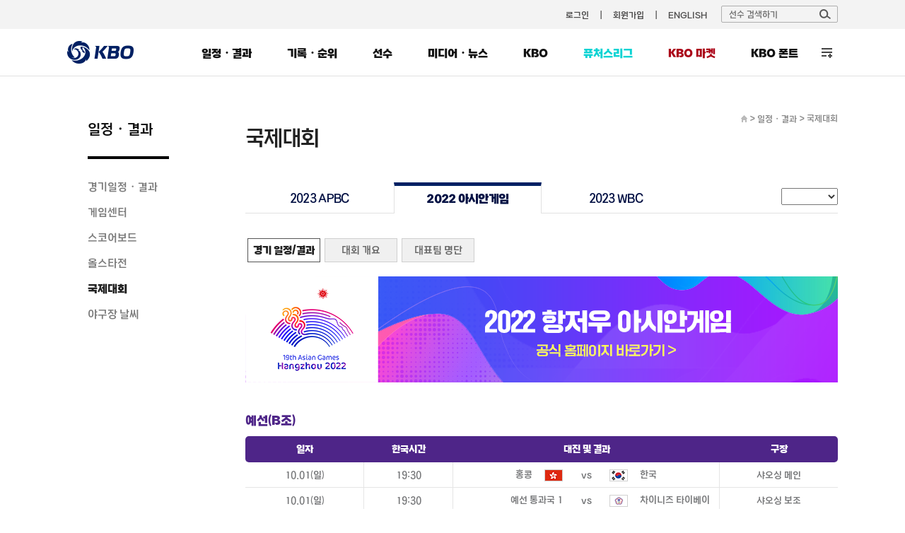

--- FILE ---
content_type: text/html; charset=utf-8
request_url: https://www.koreabaseball.com/Schedule/International/AsianGames/Main2022.aspx
body_size: 71586
content:


<!DOCTYPE html>
<html lang="ko">
<head><title>
	2022 아시안게임 | 국제대회 | 일정/결과 | KBO
</title><meta http-equiv="Content-Type" content="text/html; charset=utf-8" /><meta http-equiv="Content-Script-Type" content="text/javascript" /><meta http-equiv="Content-Style-Type" content="text/css" /><meta http-equiv="X-UA-Compatible" content="IE=edge, Chrome" /><meta name="title" content="KBO" /><meta name="author" content="스포츠투아이" /><meta name="keywords" content="KBO, 한국야구위원회, 프로야구, KBO 리그, 퓨처스리그, 프로야구순위, 프로야구 일정" /><meta name="viewport" content="width=1200" />
    <!-- OG -->
    <meta property="og:type" content="website" /><meta property="og:title" content="KBO 홈페이지" /><meta property="og:description" content="KBO, 한국야구위원회, 프로야구, KBO 리그, 퓨처스리그, 프로야구순위, 프로야구 일정" /><meta property="og:image" content="https://6ptotvmi5753.edge.naverncp.com/KBO_IMAGE/KBOHome/resources/images/common/open_graph_kbo_2022.png" /><meta property="og:url" content="https://www.koreabaseball.com/" />

	<link rel="shortcut icon" type="image/x-icon" href="//6ptotvmi5753.edge.naverncp.com/KBO_IMAGE/KBOHome/resources/images/common/favicon.ico" />
    <link rel="stylesheet" type="text/css" href="//6ptotvmi5753.edge.naverncp.com/KBO_IMAGE/KBOHome/resources/min/css/font.min.css?version=20251209" crossorigin="anonymous"/>
	<link rel="stylesheet" type="text/css" href="//6ptotvmi5753.edge.naverncp.com/KBO_IMAGE/KBOHome/resources/min/css/reset.min.css?version=20251209" />
	<link rel="stylesheet" type="text/css" href="//6ptotvmi5753.edge.naverncp.com/KBO_IMAGE/KBOHome/resources/min/css/common.min.css?version=20251209" />
	<link rel="stylesheet" type="text/css" href="//6ptotvmi5753.edge.naverncp.com/KBO_IMAGE/KBOHome/resources/min/css/layout.min.css?version=20251209" />
	<link rel="stylesheet" type="text/css" href="//6ptotvmi5753.edge.naverncp.com/KBO_IMAGE/KBOHome/resources/min/css/contents.min.css?version=20251209" />
    <link rel="stylesheet" type="text/css" href="//6ptotvmi5753.edge.naverncp.com/KBO_IMAGE/KBOHome/resources/min/css/jquery-ui.min.css?version=20251209" />
    <link rel="stylesheet" type="text/css" href="//6ptotvmi5753.edge.naverncp.com/KBO_IMAGE/KBOHome/resources/min/css/jquery-ui-theme.min.css?version=20251209" />
	<link rel="stylesheet" type="text/css" href="//6ptotvmi5753.edge.naverncp.com/KBO_IMAGE/KBOHome/resources/min/css/jquery.bxslider.min.css?version=20251209" />

	<script type="text/javascript" charset="utf-8" src="//6ptotvmi5753.edge.naverncp.com/KBO_IMAGE/KBOHome/resources/min/js/jquery-1.12.4.min.js?version=20251126"></script>
    <script type="text/javascript" charset="utf-8" src="//6ptotvmi5753.edge.naverncp.com/KBO_IMAGE/KBOHome/resources/min/js/jquery-migrate-1.1.1.min.js?version=20251126"></script>
    <script type="text/javascript" charset="utf-8" src="//6ptotvmi5753.edge.naverncp.com/KBO_IMAGE/KBOHome/resources/min/js/jquery-ui.min.js?version=20251126"></script>
	<script type="text/javascript" charset="utf-8" src="//6ptotvmi5753.edge.naverncp.com/KBO_IMAGE/KBOHome/resources/min/js/jquery.bxslider.min.js?version=20251126"></script>
    <script type="text/javascript" charset="utf-8" src="//6ptotvmi5753.edge.naverncp.com/KBO_IMAGE/KBOHome/resources/min/js/jquery.ui.datepicker-ko.min.js?version=20251126"></script>
    <script type="text/javascript" charset="utf-8" src="//6ptotvmi5753.edge.naverncp.com/KBO_IMAGE/KBOHome/resources/min/js/S2i.Common-1.0.1.min.js?version=20251126"></script>
    <script type="text/javascript" charset="utf-8" src="//6ptotvmi5753.edge.naverncp.com/KBO_IMAGE/KBOHome/resources/min/js/S2i.Paging-1.0.8.min.js?version=20251126"></script>
	<script type="text/javascript" charset="utf-8" src="//6ptotvmi5753.edge.naverncp.com/KBO_IMAGE/KBOHome/resources/min/js/common.min.js?version=20251126"></script>
    <script type="text/javascript" charset="utf-8" src="//6ptotvmi5753.edge.naverncp.com/KBO_IMAGE/KBOHome/resources/min/js/S2i.MakeTable-1.0.3.min.js?version=20251126"></script>
    <script type="text/javascript" charset="utf-8" src="//6ptotvmi5753.edge.naverncp.com/KBO_IMAGE/KBOHome/resources/min/js/bTogether.min.js?version=20251126"></script>
    
	<!—[if lt IE 9]>
		<script src="//6ptotvmi5753.edge.naverncp.com/KBO_IMAGE/KBOHome/resources/min/js/html5shiv.min.js?version=20251126"></script>
	<![endif]—>
	<!-- Google Tag Manager -->
	<script>
        $.ajaxSetup({
            timeout: 10000 // 전역 타임아웃 설정
        });

        $(document).ajaxError(function (event, jqxhr, settings, thrownError) {
			// 호출 지연 10초
            if (thrownError === 'timeout') {
                console.warn(`timeout: ${settings.url}`);
				if(settings.url == "https://www.kborc.com/getKboRCList.ajax"){
					$("#KBOMovie").remove();
				}
				if(settings.url == "https://www.kborc.com/getKboRCList2.ajax"){
					$("#KBOCheckedSwing").remove();
				}

            } 
			// 호출 오류
			else {
                console.warn(`error: ${settings.url}`, thrownError);
				if(settings.url == "https://www.kborc.com/getKboRCList.ajax"){
					$("#KBOMovie").remove();
				}
				if(settings.url == "https://www.kborc.com/getKboRCList2.ajax"){
					$("#KBOCheckedSwing").remove();
				}
            }
        });


		(function (w, d, s, l, i) {
			w[l] = w[l] || []; w[l].push({
				'gtm.start':
					new Date().getTime(), event: 'gtm.js'
			}); var f = d.getElementsByTagName(s)[0],
				j = d.createElement(s), dl = l != 'dataLayer' ? '&l=' + l : ''; j.async = true; j.src =
					'https://www.googletagmanager.com/gtm.js?id=' + i + dl; f.parentNode.insertBefore(j, f);
		})(window, document, 'script', 'dataLayer', 'GTM-K3BL64Q');

        $(document).ready(function () {
            var jbOffset = $('.lnb-wrap').offset();
            $(window).scroll(function () {
                if ($(document).scrollTop() > jbOffset.top) {
                    $('.lnb-wrap').addClass('fixed');
                }
                else {
                    $('.lnb-wrap').removeClass('fixed');
                }
            });
        });
    </script>
	<!-- End Google Tag Manager -->
    
    <link rel="stylesheet" type="text/css" href="//6ptotvmi5753.edge.naverncp.com/KBO_IMAGE/KBOHome/resources/min/css/sub.min.css?version=20251209" />
    
	<link type="text/css" rel="stylesheet" href="//6ptotvmi5753.edge.naverncp.com/KBO_IMAGE/KBOHome/resources/min/css/schedule.min.css?version=20251209"/>
	<link type="text/css" rel="stylesheet" href="//6ptotvmi5753.edge.naverncp.com/KBO_IMAGE/KBOHome/resources/min/css/games.min.css?version=20251209"/>
    <script type="text/javascript" charset="utf-8" src="//6ptotvmi5753.edge.naverncp.com/KBO_IMAGE/KBOHome/resources/min/js/jquery.ba-throttle-debounce.min.js?version=20251126"></script>
    


</head>
<body>
	<!-- Google Tag Manager (noscript) -->
	<noscript><iframe src="https://www.googletagmanager.com/ns.html?id=GTM-K3BL64Q"
	height="0" width="0" style="display:none;visibility:hidden"></iframe></noscript>
	<!-- End Google Tag Manager (noscript) -->
    <form method="post" action="./Main2022.aspx" id="mainForm">
<div class="aspNetHidden">
<input type="hidden" name="__VIEWSTATE" id="__VIEWSTATE" value="/wEPDwUKMTkzODE5OTgyNmRkKZdqlSGoVBb99X1JyY4OvoeLjg+Iz2+OcgkEMNvVdK8=" />
</div>

<div class="aspNetHidden">

	<input type="hidden" name="__VIEWSTATEGENERATOR" id="__VIEWSTATEGENERATOR" value="CB97D4C7" />
</div>
	    <!-- wrap -->
	    <div id="wrap">
		    <!-- header -->
		    <header>	
			    <div id="gnb" class="bgf3">
				    <div class="gnb-wrap">
						
						
					    <ul class="menu">
                            
						    <li><a href="/Member/Login.aspx">로그인</a></li>
                            <li><a href="/Member/Join/Accessterms.aspx">회원가입</a></li>
                            
						    <li><a href="http://eng.koreabaseball.com/">ENGLISH</a></li>						
					    </ul>
					    <div class="search-area">
						    <div class="search-box">
							    <input class="ipt-search" type="text" id="txtTopPlayerWord" placeholder="선수 검색하기" />
							    <a href="#none;" id="btnTopPlayerSearch" class="btn-search"><img src="//6ptotvmi5753.edge.naverncp.com/KBO_IMAGE/KBOHome/resources/images/common/btn_search.png" alt="검색" /></a>
						    </div>
						    <div id="player_search_area" class="search-result">
							    <!-- <p class="null">검색 결과가 없습니다.</p> -->
							    
						    </div>
					    </div>
				    </div>
			    </div>
			    <div class="wrapping lnb-wrap">
                    <div class="lnb-box">
						<h1 class="logo"><a href="/Default.aspx"><img src="//6ptotvmi5753.edge.naverncp.com/KBO_IMAGE/KBOHome/resources/images/common/h1_logo.png" alt="" /></a></h1>
						<nav>
					    <ul id="lnb">
						    <li>
							    <a href="/Schedule/Schedule.aspx">일정・결과</a>
							    <div class="lnb-sub">
								    <ul class="lnb01">
                                        <li><a href="/Schedule/Schedule.aspx">경기일정・결과</a></li>
									    
									    <li><a href="/Schedule/GameCenter/Main.aspx">게임센터</a></li>
									    <li><a href="/Schedule/ScoreBoard.aspx">스코어보드</a></li>
                                        <li><a href="/Schedule/Allstar/Game/Main2025.aspx">올스타전</a></li>
									    <li><a href="/Schedule/International/Etc/Premier2024.aspx">국제대회</a></li>
                                        <li><a href="/Schedule/Weather.aspx">야구장 날씨</a></li>
								    </ul>
							    </div>
						    </li>
						    <li>
							    <a href="/Record/Player/HitterBasic/Basic1.aspx?sort=HRA_RT">기록・순위</a>
							    <div class="lnb-sub">
								    <ul class="lnb02">
									    <li><a href="/Record/Player/HitterBasic/Basic1.aspx?sort=HRA_RT">기록실</a></li>
									    <li><a href="/Record/TeamRank/TeamRankDaily.aspx">팀 순위</a></li>
									    <li><a href="/Record/Ranking/Top5.aspx">선수 순위</a></li>
									    <li><a href="/Record/History/Top/Hitter.aspx">역대 기록</a></li>
                                        <li><a href="/Record/Expectation/WeekList.aspx">예상 달성 기록</a></li>
										<li><a href="/Record/RecordCorrect/RecordCorrect.aspx">기록 정정 현황</a></li>
										<li><a href="/Record/Crowd/GraphTeam.aspx">관중 현황</a></li>
			                            
								    </ul>
							    </div>
						    </li>
						    <li>
							    <a href="/Player/Search.aspx">선수</a>
							    <div class="lnb-sub">
								    <ul class="lnb04">
									    <li><a href="/Player/Search.aspx">선수 조회</a></li>
									    <li><a href="/Player/Register.aspx">선수 등록 현황</a></li>
										<li><a href="/Player/Trade.aspx">선수 이동 현황</a></li>
										<li><a href="/Player/Awards/PlayerPrize.aspx">수상 현황</a></li>
										<li><a href="/Player/Legend40.aspx">레전드 40</a></li>
									    <li><a href="/Player/CareerCertificate.aspx">경력증명서 신청</a></li>

									    
										
										
								    </ul>
							    </div>
						    </li>						    
						    <li>
							    <a href="/MediaNews/Highlight/List.aspx">미디어・뉴스</a>
							    <div class="lnb-sub">
								    <ul class="lnb05">
										<li><a href="/MediaNews/Highlight/List.aspx">하이라이트</a></li>
										<li><a href="/MediaNews/News/BreakingNews/List.aspx">뉴스</a></li>
										<li><a href="/MediaNews/Notice/List.aspx">KBO 보도자료</a></li>
										
										<li><a href="/MediaNews/UbivMarketer/VideoList.aspx">대학생 마케터</a></li>
										
										
										
                                        
									</ul>
							    </div>
						    </li>
						    <li>
							    <a href="javascript:;">KBO</a>
							    <div class="lnb-sub lnb-style-all">
								    <div class="wrapping lnb-all-wrap" style="width:713px;">
									    <h3>KBO</h3>
									    <div class="lnb-all kbo01">
										    <h4>KBO 리그</h4>
										    <ul>
											    <li><a href="/Kbo/League/GameManage2025.aspx">2025 규정∙규칙 변화</a></li>
											    <li><a href="/Kbo/League/GameManageRule/GameManage.aspx">경기운영제도</a></li>
												<li><a href="/Kbo/League/TeamInfo.aspx">구단 소개</a></li>
											    <li><a href="/Kbo/League/TeamHistory.aspx">구단 변천사</a></li>
												<li><a href="/Kbo/League/Map.aspx">티켓 안내</a></li>
										    </ul>
									    </div>
									    <div class="lnb-all kbo02">
										    <h4>게시판</h4>
										    <ul>
											    <li><a href="/Kbo/Board/Notice/List.aspx">NOTICE</a></li>
											    <li><a href="/Kbo/Board/Faqs/List.aspx">자주 하는 질문</a></li>
												<li><a href="/Kbo/Board/Ebook/EbookPublication.aspx">규정・자료실</a></li>

											    
											    
											    
												
												
												
												
												
												
											    
											    
											    
											    
											    
										    </ul>
									    </div>	
									    <div class="lnb-all kbo03">
										    <h4>ABOUT KBO</h4>
										    <ul>
												<li><a href="/Kbo/AboutKbo/GroupAndActivity.aspx">조직・활동</a></li>
												<li><a href="/Kbo/AboutKbo/Logo/Logo.aspx">KBO 로고</a></li>
												<li><a href="/Kbo/AboutKbo/Committee/OrganizationChart.aspx">기록위원회</a></li>
												<li><a href="/Kbo/AboutKbo/MedicalCommittee/MedicalOrganization.aspx">의무위원회</a></li>
                                                
											    
                                                
										    </ul>
									    </div>	
									    <div class="lnb-all kbo04">
										    <h4>주요 사업・행사</h4>
										    <ul>
												
												<li data-tab="MvpApplication"><a href="/Kbo/BusinessAndEvent/Mvp.aspx">2025 KBO 시상식</a></li>
												<li data-tab="DraftApplication"><a href="/Kbo/BusinessAndEvent/Draft.aspx">2026 신인 드래프트</a></li>
												
												<li><a href="/Kbo/BusinessAndEvent/RecordClass/LessonInfo.aspx">기록강습회 수강신청</a></li>
												 
												<li><a href="/Kbo/BusinessAndEvent/SafeGuide.aspx">KBO 경기장 안전정책</a></li>
												<li><a href="/Kbo/BusinessAndEvent/KboArchive/PurchaseGuide.aspx">KBO 리그 영상 구매</a></li>
												<li><a href="/Kbo/BusinessAndEvent/OnSiteViewingSupport.aspx">시각장애인 관람 지원</a></li>
												 
											                                                    
											    
											    
												

												
				                                
				                                
										    </ul>
									    </div>	
									    	
									    
								    </div>
								    
							    </div>
						    </li>
							<li class="futures">
							    <a href="/Futures/Main.aspx">퓨처스리그</a>
							    <div class="lnb-sub">
								    <ul class="lnb06">
									    <li><a href="/Futures/Schedule/GameList.aspx">경기일정・결과</a></li>
									    <li><a href="/Futures/TeamRank/Edu.aspx">팀 순위</a></li>
									    <li><a href="/Futures/Top/Main.aspx">TOP5</a></li>
									    <li><a href="/Futures/Record/EduLeague/Hitter.aspx">기록실</a></li>
										<li><a href="/Futures/Player/Register.aspx">선수 등록 현황</a></li>
									    
                                        
                                        
									    
									    										
								    </ul>
							    </div>					
						    </li>
							<li id="market" class="market"><a href="https://www.kbomarket.com/" target="_blank">KBO 마켓</a></li>
							
							<li id="" class="kbofont" data-tab="KboFont"><a href="/Reference/etc/KboFont.aspx">KBO 폰트</a></li>
						    <li id="lnbAll">
							    <a href="javascript:;">전체 메뉴</a>
							    <div class="lnb-sub lnb-style-all">
								    <div class="wrapping lnb-all-wrap">
									    <div class="line line01">
										    <h3>전체 메뉴</h3>
										    <div class="lnb-all menu01">
											    <h4>일정・결과</h4>
											    <ul>
												    <li><a href="/Schedule/Schedule.aspx">경기일정・결과</a></li>
													
													<li><a href="/Schedule/GameCenter/Main.aspx">게임센터</a></li>
													<li><a href="/Schedule/ScoreBoard.aspx">스코어보드</a></li>
													<li><a href="/Schedule/Allstar/Game/Main2025.aspx">올스타전</a></li>
													<li><a href="/Schedule/International/Etc/Premier2024.aspx">국제대회</a></li>
													<li><a href="/Schedule/Weather.aspx">야구장 날씨</a></li>
											    </ul>
										    </div>
										    <div class="lnb-all menu02">
											    <h4>기록・순위</h4>
											    <ul>
													<li><a href="/Record/Player/HitterBasic/BasicOld.aspx?sort=HRA_RT">기록실</a></li>
													<li><a href="/Record/TeamRank/TeamRankDaily.aspx">팀 순위</a></li>
													<li><a href="/Record/Ranking/Top5.aspx">선수 순위</a></li>
													<li><a href="/Record/History/Top/Hitter.aspx">역대 기록</a></li>
													<li><a href="/Record/Expectation/WeekList.aspx">예상 달성 기록</a></li>
													<li><a href="/Record/RecordCorrect/RecordCorrect.aspx">기록 정정 현황</a></li>
													<li><a href="/Record/Crowd/GraphTeam.aspx">관중 현황</a></li>
													
											    </ul>
										    </div>	
										    <div class="lnb-all menu03">
											    <h4>선수</h4>
											    <ul>
													<li><a href="/Player/Search.aspx">선수 조회</a></li>
													<li><a href="/Player/Register.aspx">선수 등록 현황</a></li>
													<li><a href="/Player/Trade.aspx">선수 이동 현황</a></li>
													<li><a href="/Player/Awards/PlayerPrize.aspx">수상 현황</a></li>
													<li><a href="/Player/Legend40.aspx">레전드 40</a></li>
													<li><a href="/Player/CareerCertificate.aspx">경력증명서 신청</a></li>
											    </ul>
										    </div>	
										    <div class="lnb-all menu04">
											    <h4>미디어・뉴스</h4>
											    <ul>
												    <li><a href="/MediaNews/Highlight/List.aspx">하이라이트</a></li>
													<li><a href="/MediaNews/News/BreakingNews/List.aspx">뉴스</a></li>
													<li><a href="/MediaNews/Notice/List.aspx">KBO 보도자료</a></li>
													
													<li><a href="/MediaNews/UbivMarketer/VideoList.aspx">대학생 마케터</a></li>
													
													
													
													
											    </ul>
										    </div>	
										    <div class="lnb-all menu05">
											    <h4>퓨처스리그</h4>
											    <ul>
												    <li><a href="/Futures/Schedule/GameList.aspx">경기일정・결과</a></li>
												    <li><a href="/Futures/TeamRank/Edu.aspx">팀 순위</a></li>
												    <li><a href="/Futures/Top/Main.aspx">TOP5</a></li>
												    <li><a href="/Futures/Record/EduLeague/Hitter.aspx">기록실</a></li>
													<li><a href="/Futures/Player/Register.aspx">선수 등록 현황</a></li>
												    												
											    </ul>
										    </div>
									    </div>
									    <div class="line line02">
										    <h3>KBO</h3>
										    <div class="lnb-all menu07">
											    <h4>KBO 리그</h4>
											    <ul>
													<li><a href="/Kbo/League/GameManage2025.aspx">2025 규정∙규칙 변화</a></li>
                                                    <li><a href="/Kbo/League/GameManageRule/GameManage.aspx">경기운영제도</a></li>
													<li><a href="/Kbo/League/TeamInfo.aspx">구단 소개</a></li>
													<li><a href="/Kbo/League/TeamHistory.aspx">구단 변천사</a></li>
													<li><a href="/Kbo/League/Map.aspx">티켓 안내</a></li>
											    </ul>
										    </div>
										    <div class="lnb-all menu08">
											    <h4>게시판</h4>
											    <ul>
												    <li><a href="/Kbo/Board/Notice/List.aspx">NOTICE</a></li>
													<li><a href="/Kbo/Board/Faqs/List.aspx">자주 하는 질문</a></li>
													<li><a href="/Kbo/Board/Ebook/EbookPublication.aspx">규정・자료실</a></li>
													
													
													
													
													
													
													
													
													
													
													
													
													
													
													
											    </ul>
										    </div>	
										    <div class="lnb-all menu09">
											    <h4>ABOUT KBO</h4>
											    <ul>
													<li><a href="/Kbo/AboutKbo/GroupAndActivity.aspx">조직・활동</a></li>
													<li><a href="/Kbo/AboutKbo/Logo/Logo.aspx">KBO 로고</a></li>
													<li><a href="/Kbo/AboutKbo/Committee/OrganizationChart.aspx">기록위원회</a></li>
													<li><a href="/Kbo/AboutKbo/MedicalCommittee/MedicalOrganization.aspx">의무위원회</a></li>
													
													
													
											    </ul>
										    </div>	
										    <div class="lnb-all menu10 ">
											    <h4>주요 사업・행사</h4>
											    <ul>
												    <li data-tab="MvpApplication"><a href="/Kbo/BusinessAndEvent/Mvp.aspx">2025 KBO 시상식</a></li>
													<li data-tab="DraftApplication"><a href="/Kbo/BusinessAndEvent/Draft.aspx">2026 신인 드래프트</a></li>
													
													<li><a href="/Kbo/BusinessAndEvent/RecordClass/LessonInfo.aspx">기록강습회 수강신청</a></li>
												    
												    
													<li><a href="/Kbo/BusinessAndEvent/SafeGuide.aspx">KBO 경기장 안전정책</a></li>
													<li><a href="/Kbo/BusinessAndEvent/KboArchive/PurchaseGuide.aspx">KBO 리그 영상 구매</a></li>
													<li><a href="/Kbo/BusinessAndEvent/OnSiteViewingSupport.aspx">시각장애인 관람 지원</a></li>
													 
													
											    </ul>
										    </div>
									    </div>
								    </div>
								    <div class="btn-close">
									    <a href="javascript:;">
										    <img src="//6ptotvmi5753.edge.naverncp.com/KBO_IMAGE/KBOHome/resources/images/common/btn_close_fff.png" alt="" />
										    <span>닫기</span>
									    </a>									
								    </div>
							    </div>
						    </li>
					    </ul>
				    </nav>
					</div>
			    </div>
		    </header>
		    <!-- // header -->
		    <hr />
		    <!-- container -->
		    
    
<section id="container">
	<div class="wrapping container-wrap">			
		<aside>
			<h3>일정・결과</h3>
			<ul id="snb">
                <li><a href="/Schedule/Schedule.aspx" id="lnbGameSchedule">경기일정・결과</a></li>
				
				<li><a href="/Schedule/GameCenter/Main.aspx" id="lnbGameCenter">게임센터</a></li>
				<li><a href="/Schedule/ScoreBoard.aspx" id="lnbScoreBoard">스코어보드</a></li>
                <li><a href="/Schedule/Allstar/Game/Main2025.aspx" id="lnbAllstar">올스타전</a></li>
				<li><a href="/Schedule/International/Etc/Premier2024.aspx" id="lnbInternational">국제대회</a></li>
                <li><a href="/Schedule/Weather.aspx" id="lnbWeather">야구장 날씨</a></li>
			</ul>
            
			
		</aside>
		
<div id="contents"> 
    <div class="location">
		<span class="home"><a href="/Default.aspx"><img src="//6ptotvmi5753.edge.naverncp.com/KBO_IMAGE/KBOHome/resources/images/common/ico_home.gif" alt="홈으로" /></a></span> >
		<span class="depth1"><a href="/Schedule/GameCenter/Main.aspx">일정・결과</a></span> >
		<span class="depth2">국제대회</span>
	</div>
	<h4 class="tit-page">국제대회</h4>

    <!-- 서브컨텐츠 영역 -->
	<div class="sub-content">
        <div class="international ag2018 ag2022">
             <div class="tab-depth1">
                <ul class="tab">
                    <li><a href="/Schedule/International/APBC/Main2023.aspx">2023 APBC</a></li>
				    <li class="on"><a href="#null">2022 아시안게임</a></li>
					<li><a href="/Schedule/International/Wbc/Main2023.aspx">2023 WBC</a></li>
                </ul>
			    <div class="select05">
				    <select id="selYear" title="년도선택"onchange="goUrl(this.options[this.selectedIndex].value)" style="width:80px">
				    </select>
			    </div>
            </div>
		    <div class="tab-depth2">
			    <ul class="tab"> 
				    <li class="wbc_a on"><a href="javascript:menuClick('wbc_a');">경기 일정/결과</a></li>
				    <li class="wbc_b"> <a href="javascript:menuClick('wbc_b');">대회 개요</a></li>
					<li class="wbc_c"><a href="javascript:menuClick('wbc_c');">대표팀 명단</a></li>
				    					
			    </ul>
		    </div>
		    <p class="mt20 mb45"><a href="https://www.hangzhou2022.cn/En/" target="_blank"><img src="//6ptotvmi5753.edge.naverncp.com/KBO_IMAGE/KBOHome/resources/images/sub/img_banner_AG2022.png" alt="2018 아시안게임" /></a></p>
		
		    <div class="wbc_a" id="wbc_a">
                <!-- 경기일정 -->
                <h4 class="bul_history tit-ag2018">예선(B조)</h4>
                <table id="tblGame0" class="tData new tbl-ag2018" cellspacing="0" cellpadding="0">
                    <caption>2023 아시안게임 대표팀 일정</caption>
                    <colgroup>
                	    <col width="20%" />
                	    <col width="15%" />
                	    <col width="45%" />
                	    <col width="20%" />
                    </colgroup>
                    <thead>
                	    <tr>
                		    <th>일자</th>
                		    <th>한국시간</th>
                		    <th>대진 및 결과</th>
                		    <th>구장</th>
                	    </tr>
                    </thead>
                	<tbody>
                		<tr>
                			<td>10.01(일)</td>
                			<td>19:30</td>
                			<td>
                				<span class="team away">									
                					<span class="name">홍콩</span>									
                					<span class="emb"><img src="//6ptotvmi5753.edge.naverncp.com/KBO_IMAGE/emblem/international/initial_HK_s.png"></span>
                				</span>								
                				<span class="score"><strong class=""></strong>  vs  <strong class=""></strong></span>
                				<span class="team home">
                					<span class="emb"><img src="//6ptotvmi5753.edge.naverncp.com/KBO_IMAGE/emblem/international/initial_KR_s.png"></span>
                					<span class="name">한국</span>									
                				</span>
                			</td>
                            <td>샤오싱 메인</td>
                		</tr>
                		<tr>
                            <td>10.01(일)</td>
                			<td>19:30</td>
                			<td>
                				<span class="team away">									
                					<span class="name">예선 통과국 1</span>									
                					<!-- 엠블럼 없음 -->
                				</span>								
                				<span class="score"><strong class=""></strong>  vs  <strong class=""></strong></span>
                				<span class="team home">
                					<span class="emb"><img src="//6ptotvmi5753.edge.naverncp.com/KBO_IMAGE/emblem/international/initial_TW_s.png"></span>
                					<span class="name">차이니즈 타이베이</span>									
                				</span>
                			</td>
                            <td>샤오싱 보조</td>
                        </tr>
                		<tr>
                			<td>10.02(월)</td>
                			<td>13:00</td>
                			<td>
                				<span class="team away">									
                					<span class="name">홍콩</span>									
                					<span class="emb"><img src="//6ptotvmi5753.edge.naverncp.com/KBO_IMAGE/emblem/international/initial_HK_s.png"></span>
                				</span>								
                				<span class="score"><strong class=""></strong>  vs  <strong class=""></strong></span>
                				<span class="team home">
                					 <!-- 엠블럼 없음 -->
                					<span class="name">예선 통과국 1</span>									
                				</span>
                			</td>
                            <td>샤오싱 보조</td>
                		</tr>
                        <tr>
                            <td>10.02(월)</td>
                            <td>19:30</td>
                            <td>
                                <span class="team away">
                                    <span class="name">한국</span>
                                    <span class="emb">
                                        <img src="//6ptotvmi5753.edge.naverncp.com/KBO_IMAGE/emblem/international/initial_KR_s.png"></span>
                                </span>
                                <span class="score"><strong class=""></strong>vs  <strong class=""></strong></span>
                                <span class="team home">
                                    <span class="emb">
                                        <img src="//6ptotvmi5753.edge.naverncp.com/KBO_IMAGE/emblem/international/initial_TW_s.png"></span>
                                    <span class="name">차이니즈 타이베이</span>
                                </span>
                            </td>
                            <td>샤오싱 메인</td>
                        </tr>
                        <tr>
                            <td>10.03(화)</td>
                            <td>13:00</td>
                            <td>
                                <span class="team away">
                                    <span class="name">차이니즈 타이베이</span>
                                    <span class="emb">
                                        <img src="//6ptotvmi5753.edge.naverncp.com/KBO_IMAGE/emblem/international/initial_TW_s.png"></span>
                                </span>
                                <span class="score"><strong class=""></strong>vs  <strong class=""></strong></span>
                                <span class="team home">
                                    <span class="emb">
                                        <img src="//6ptotvmi5753.edge.naverncp.com/KBO_IMAGE/emblem/international/initial_HK_s.png"></span>
                                    <span class="name">홍콩</span>
                                </span>
                            </td>
                            <td>샤오싱 메인</td>
                        </tr>
                        <tr>
                            <td>10.03(화)</td>
                            <td>13:00</td>
                            <td>
                                <span class="team away">
                                    <span class="name">예선 통과국 1</span>
                                    <!-- 엠블럼 없음 -->
                                </span>
                                <span class="score"><strong class=""></strong>vs  <strong class=""></strong></span>
                                <span class="team home">
                                    <span class="emb">
                                        <img src="//6ptotvmi5753.edge.naverncp.com/KBO_IMAGE/emblem/international/initial_KR_s.png"></span>
                                    <span class="name">한국</span>
                                </span>
                            </td>
                            <td>샤오싱 보조</td>
                        </tr>
                	</tbody>
                </table>	
                <h4 class="bul_history tit-ag2018 mt30">예선(A조)</h4>
                <table id="tblGame1" class="tData new tbl-ag2018" cellspacing="0" cellpadding="0">
                    <caption>2018 아시안게임 대표팀 일정</caption>
                    <colgroup>
                	    <col width="20%" />
                	    <col width="15%" />
                	    <col width="45%" />
                	    <col width="20%" />
                    </colgroup>
                    <thead>
                	    <tr>
                		    <th>일자</th>
                		    <th>한국시간</th>
                		    <th>대진 및 결과</th>
                		    <th>구장</th>
                	    </tr>
                    </thead>
                	<tbody>
                        <tr>
                            <td>10.01(일)</td>
                            <td>13:00</td>
                            <td>
                                <span class="team away">
                                    <span class="name">예선 통과국 2</span>
                                    
                                    <!-- 엠블럼 없음 -->
                                </span>
                                <span class="score"><strong class=""></strong>vs  <strong class=""></strong></span>
                                <span class="team home">
                                    <span class="emb">
                                        <img src="//6ptotvmi5753.edge.naverncp.com/KBO_IMAGE/emblem/international/initial_CN_s.png"></span>
                                    <span class="name">중국</span>
                                </span>
                            </td>
                            <td>샤오싱 메인</td>
                        </tr>
                        <tr>
                            <td>10.01(일)</td>
                            <td>13:00</td>
                            <td>
                                <span class="team away">
                                    <span class="name">일본</span>
                                    <span class="emb">
                                        <img src="//6ptotvmi5753.edge.naverncp.com/KBO_IMAGE/emblem/international/initial_JP_s.png"></span>
                                </span>
                                <span class="score"><strong class=""></strong>vs  <strong class=""></strong></span>
                                <span class="team home">
                                    <span class="emb">
                                        <img src="//6ptotvmi5753.edge.naverncp.com/KBO_IMAGE/emblem/international/initial_PH_s.png"></span>
                                    <span class="name">필리핀</span>
                                </span>
                            </td>
                            <td>샤오싱 보조</td>
                        </tr>
                        <tr>
                            <td>10.02(월)</td>
                            <td>13:00</td>
                            <td>
                                <span class="team away">
                                    <span class="name">필리핀</span>
                                    <span class="emb">
                                        <img src="//6ptotvmi5753.edge.naverncp.com/KBO_IMAGE/emblem/international/initial_PH_s.png"></span>
                                </span>
                                <span class="score"><strong class=""></strong>vs  <strong class=""></strong></span>
                                <span class="team home">
                                    <span class="emb">
                                        <img src="//6ptotvmi5753.edge.naverncp.com/KBO_IMAGE/emblem/international/initial_CN_s.png"></span>
                                    <span class="name">중국</span>
                                </span>
                            </td>
                            <td>샤오싱 메인</td>
                        </tr>
                        <tr>
                            <td>10.02(월)</td>
                            <td>19:30</td>
                            <td>
                                <span class="team away">
                                    <span class="name">예선 통과국 2</span>
                                    
                                </span>
                                <span class="score"><strong class=""></strong>vs  <strong class=""></strong></span>
                                <span class="team home">
                                    <span class="emb">
                                        <img src="//6ptotvmi5753.edge.naverncp.com/KBO_IMAGE/emblem/international/initial_JP_s.png"></span>
                                    <span class="name">일본</span>
                                </span>
                            </td>
                            <td>샤오싱 보조</td>
                        </tr>
                        <tr>
                            <td>10.03(화)</td>
                            <td>19:30</td>
                            <td>
                                <span class="team away">
                                    <span class="name">중국</span>
                                    <span class="emb">
                                        <img src="//6ptotvmi5753.edge.naverncp.com/KBO_IMAGE/emblem/international/initial_CN_s.png"></span>
                                </span>
                                <span class="score"><strong class=""></strong>vs  <strong class=""></strong></span>
                                <span class="team home">
                                    <span class="emb">
                                        <img src="//6ptotvmi5753.edge.naverncp.com/KBO_IMAGE/emblem/international/initial_JP_s.png"></span>
                                    <span class="name">일본</span>
                                </span>
                            </td>
                            <td>샤오싱 메인</td>
                        </tr>
                        <tr>
                            <td>10.03(화)</td>
                            <td>19:30</td>
                            <td>
                                <span class="team away">
                                    <span class="name">필리핀</span>
                                    <span class="emb">
                                        <img src="//6ptotvmi5753.edge.naverncp.com/KBO_IMAGE/emblem/international/initial_PH_s.png"></span>
                                </span>
                                <span class="score"><strong class=""></strong>vs  <strong class=""></strong></span>
                                <span class="team home">
                                     <!-- 엠블럼 없음 -->
                                    <span class="name">예선 통과국 2</span>
                                </span>
                            </td>
                            <td>샤오싱 보조</td>
                        </tr>
                    </tbody>
                </table>
                <h4 class="bul_history tit-ag2018 mt30">슈퍼 라운드</h4>
                <table id="tblGame2" class="tData new tbl-ag2018" cellspacing="0" cellpadding="0">
                    <caption>2018 아시안게임 대표팀 일정</caption>
                    <colgroup>
                	    <col width="14%" />
                	    <col width="14%" />
                	    <col width="" />
                		<col width="14%" />
                	    <col width="14%" />
                    </colgroup>
                    <thead>
                	    <tr>
                		    <th>일자</th>
                		    <th>한국시간</th>
                		    <th colspan="2">대진 및 결과</th>
                		    <th>구장</th>
                	    </tr>
                    </thead>
                	<tbody>
                        <tr>
                			<td>10.05(목)</td>
                			<td>13:00</td>
                			<td>
                				<span class="team away">									
                					<span class="name">B조 2위</span>									
                				</span>								
                				<span class="score"><strong class=""></strong>  vs  <strong class=""></strong></span>
                				<span class="team home">
                					<span class="name">A조 2위</span>									
                				</span>
                			</td>
                			<td>슈퍼라운드 1</td>
                			<td>샤오싱 메인</td>
                		</tr>
                		<tr>
                            <td>10.05(목)</td>
                			<td>19:30</td>
                			<td>
                				<span class="team away">									
                					<span class="name">B조 1위</span>
                				</span>								
                				<span class="score"><strong class=""></strong>  vs  <strong class=""></strong></span>
                				<span class="team home">
                					<span class="name">A조 1위</span>						
                				</span>								
                			</td>
                            <td>슈퍼라운드 2</td>
                            <td>샤오싱 메인</td>
                		</tr>                	
                        <tr>
                			<td>10.06(금)</td>
                			<td>13:00</td>
                			<td>
                				<span class="team away">									
                					<span class="name">B조 2위</span>									
                				</span>								
                				<span class="score"><strong class=""></strong>  vs  <strong class=""></strong></span>
                				<span class="team home">
                					<span class="name">A조 1위</span>									
                				</span>
                			</td>
                			<td>슈퍼라운드3</td>
                            <td>샤오싱 메인</td>
                		</tr>
                		<tr>
                            <td>10.06(금)</td>
                			<td>19:30</td>
                			<td>
                				<span class="team away">									
                					<span class="name">A조 2위</span>
                				</span>								
                				<span class="score"><strong class=""></strong>  vs  <strong class=""></strong></span>
                				<span class="team home">
                					<span class="name">B조 1위</span>						
                				</span>								
                			</td>
                			<td>슈퍼라운드4</td>
                            <td>샤오싱 메인</td>
                		</tr>               		
                	</tbody>
                </table>
                <h4 class="bul_history tit-ag2018 mt30">결승 라운드</h4>
                <table id="tblGame3" class="tData new tbl-ag2018" cellspacing="0" cellpadding="0">
                    <caption>2018 아시안게임 대표팀 일정</caption>
                    <colgroup>
                	    <col width="14%" />
                	    <col width="14%" />
                	    <col width="" />
                		<col width="14%" />
                	    <col width="14%" />
                    </colgroup>
                    <thead>
                	    <tr>
                		    <th>일자</th>
                		    <th>한국시간</th>
                		    <th colspan="2">대진 및 결과</th>
                		    <th>구장</th>
                	    </tr>
                    </thead>
                	<tbody>
                		<tr>
                			<td>10.07(토)</td>
                			<td>13:00</td>
                			<td>
                				<span class="team away">									
                					<span class="name">슈퍼 라운드 3위</span>
                				</span>								
                				<span class="score"><strong class=""></strong>  vs  <strong class=""></strong></span>
                				<span class="team home">
                					<span class="name">슈퍼 라운드 4위</span>									
                				</span>								
                			</td>
                			<td>동메달 결정전</td>
                			<td>샤오싱 메인</td>
                		</tr>
                		<tr>
                            <td>10.07(토)</td>
                			<td>19:00</td>
                			<td>
                				<span class="team away">									
                					<span class="name">슈퍼 라운드 1위</span>									
                				</span>								
                				<span class="score"><strong class=""></strong>  vs  <strong class=""></strong></span>
                				<span class="team home">
                					<span class="name">슈퍼 라운드 2위</span>									
                				</span>
                			</td>
                			<td>금메달 결정전</td>
                            <td>샤오싱 메인</td>
                		</tr>
                	</tbody>
                </table>
		    </div>

			<div id="wbc_b" class="wbc_b">
                
                <h4 class="bul_history new mt30">대회 개요</h4>
                <div class="Pred_type new">
                    <img src="//6ptotvmi5753.edge.naverncp.com/KBO_IMAGE/KBOHome/resources/images/event/asian_icon.png" alt="SEOUL SUPUR SERIES" />
                    <ul>
                	    <li><strong>대회명 </strong> 2022 항저우 아시안게임</li>
                	    <li><strong>주&nbsp;&nbsp;&nbsp;&nbsp;관</strong> 아시아올림픽평의회</li>
                	    <li><strong>일&nbsp;&nbsp;&nbsp;&nbsp;정</strong> 2023.10.1(일)~ 10.7(토)</li>
                	    <li><strong>개최지 </strong> 중국 항저우</li>
                	    <li><strong>참가국 </strong> 본선 라운드 총 8개국 참가<br />
                            &emsp;&emsp;&emsp;&nbsp;&nbsp;&nbsp;&nbsp;예선 라운드 통과 2개국 추후 결정(9.26~9.28)</li>
                    </ul>
                </div>
                
                <h4 class="bul_history new mt30">참가국</h4>
                <table id="tblGame0" class="tData new mb10" cellspacing="0" cellpadding="0">
                    <caption>2022 항저우 아시안게임</caption>
                    <colgroup>
                	    <col width="70px" />
                	    <col width="*" />
                	    <col width="70px" />
                	    <col width="*" />
                    </colgroup>
                    <thead>
                	    <tr>
                		    <th>순위</th>
                		    <th>A조 국가</th>
                		    <th>순위</th>
                		    <th>B조 국가</th>
                	    </tr>
                    </thead>
                    <tbody>
                	    <tr>
                		    <td class="bg">1</td>
                		    <td class="fix">
                			    <span class="emb"><img src="//6ptotvmi5753.edge.naverncp.com/KBO_IMAGE/emblem/international/initial_JP.png"></span>
                			    <span class="name">일본</span>
                		    </td>
                		    <td class="bg">1</td>
                		    <td class="fix">
                			    <span class="emb"><img src="//6ptotvmi5753.edge.naverncp.com/KBO_IMAGE/emblem/international/initial_TW.png"></span>
                			    <span class="name">차이니즈 타이베이</span>
                		    </td>
                	    </tr>
                	    <tr>
                		    <td class="bg">2</td>
                		    <td class="fix">
                			    <span class="emb"><img src="//6ptotvmi5753.edge.naverncp.com/KBO_IMAGE/emblem/international/initial_CN.png"></span>
                			    <span class="name">중국</span>
                		    </td>
                		    <td class="bg">2</td>
                		    <td class="fix">
                			    <span class="emb"><img src="//6ptotvmi5753.edge.naverncp.com/KBO_IMAGE/emblem/international/initial_KR.png"></span>
                			    <span class="name">한국</span>
                		    </td>
                	    </tr>
                	    <tr>
                		    <td class="bg">3</td>
                		    <td class="fix">
                			    <span class="emb"><img src="//6ptotvmi5753.edge.naverncp.com/KBO_IMAGE/emblem/international/initial_PH.png"></span>
                			    <span class="name">필리핀</span>
                		    </td>
                		    <td class="bg">3</td>
                		    <td class="fix">
                			    <span class="emb"><img src="//6ptotvmi5753.edge.naverncp.com/KBO_IMAGE/emblem/international/initial_HK.png"></span>
                			    <span class="name">홍콩</span>
                		    </td>
                	    </tr>
                	    <tr>
                		    <td class="bg">4</td>
                		    <td class="fix">
                			    <span class="emb"><img src="//6ptotvmi5753.edge.naverncp.com/KBO_IMAGE/emblem/international/initial_LA.png"></span>
                			    <span class="name">라오스</span>
                		    </td>
                		    <td class="bg">4</td>
                		    <td class="fix">
                			    <span class="emb"><img src="//6ptotvmi5753.edge.naverncp.com/KBO_IMAGE/emblem/international/initial_TH.png"></span>
                			    <span class="name">태국</span>
                		    </td>
                	    </tr>
                    </tbody>
                </table>
                
                <h4 class="bul_history new mt30">대회 방식</h4>
                <p class="bul-txt">최대 6경기<br />
                    <span>예선 라운드, 본선 1 라운드, 본선 슈퍼 라운드, 메달 결정전 순으로 진행</span></p>
                
                <h4 class="bul_history new mt30">예선 라운드</h4>
                <p class="bul-txt">총 3경기 (3팀 참가 -라오스, 싱가포르, 태국 중 결정 예정 - 9.26~9.28)<br />
                    <span>각팀별 1경기씩 상대 후 상위 2개국 본선 진출</span></p>
                
                <h4 class="bul_history new mt30">본선 1라운드</h4>
                <p class="bul-txt">총 12경기 (8팀 참가 - 팀당 3경기)</p>

                <h4 class="bul_history new mt30">본선 슈퍼 라운드</h4>
                <p class="bul-txt">총 4경기 (팀당 2경기)<br />
                    <span>1라운드 각 조 상위 2개팀 진출하여 총 4개팀이 리그전 진행</span><br />
                    <span>* 1라운드 경기했던 상대는 다시 붙지 않으며 1라운드 경기 결과 슈퍼 라운드 반영</span></p>
                
                <h4 class="bul_history new mt30">메달 결정전</h4>
                <p class="bul-txt">슈퍼 라운드 성적에 따라 1, 2위간 금메달 결정전 / 3, 4위간 동메달 결정전</p>
		    </div>		
			
			<div class="wbc_c" id="wbc_c">
                <div class="row mt35">
                    <div class="tit-area">
                		<h4 class="bul_ag2018"><span>2022 항저우 아시안게임 국가대표팀 명단</span></h4>
                		<p class="total">(총 24명)</p>
                	</div>
                	<div class="player-list">
                		<div class="line">
                			<dl class="coach">
                				<dt>감독</dt>
                				<dd>류중일</dd>
                			</dl>
                			<dl class="coach">
                				<dt>코치</dt>
                				<dd>최일언, 김동수, 장종훈, 류지현, 이종열, 김현욱</dd>
                			</dl>
                		</div>
                		<dl class="pitcher">
                			<dt>투수</dt>
                			<dd>
                				<dl>
                					<dt>- 우 투 수</dt>        
                					<dd><a href="/Record/Player/PitcherDetail/Basic.aspx?playerId=67119">고우석(L)</a></dd>
                					<dd><a href="/Record/Player/PitcherDetail/Basic.aspx?playerId=69159">정우영(L)</a></dd>
                					<dd><a href="/Record/Player/PitcherDetail/Basic.aspx?playerId=52060">박영현(KT)</a></dd>
                					<dd><a href="/Record/Player/PitcherDetail/Basic.aspx?playerId=69446">원태인(삼)</a></dd>
                					<dd><a href="/Record/Player/PitcherDetail/Basic.aspx?playerId=67539">나균안(롯)</a></dd>
                				</dl>
                                <dl>
                					<dt class="blank"></dt>
                                    <dd><a href="/Record/Player/PitcherDetail/Basic.aspx?playerId=64021">박세웅(롯)</a></dd>
                					<dd><a href="/Record/Player/PitcherDetail/Basic.aspx?playerId=68220">곽빈(두)</a></dd>
                					<dd><a href="/Record/Player/PitcherDetail/Basic.aspx?playerId=52701">문동주(한)</a></dd>
                					<dd><a href="#" style="pointer-events: none;">장현석(마산용마고)</a></dd>
                					<dd class="total">(9명)</dd>
                				</dl>
                			</dd>
                			<dd>
                				<dl>
                					<dt>- 좌 투 수</dt>
                					<dd><a href="/Record/Player/PitcherDetail/Basic.aspx?playerId=52639">최지민(K)</a></dd>
                					<dd><a href="/Record/Player/PitcherDetail/Basic.aspx?playerId=68900">김영규(N)</a></dd>
                					<dd class="total">(2명)</dd>
                				</dl>
                			</dd>					
                		</dl>
                		<dl class="catcher">
                			<dt>포수</dt>
                			<dd><a href="/Record/Player/HitterDetail/Basic.aspx?playerId=53344">김동헌(키)</a></dd>
                			<dd><a href="/Record/Player/HitterDetail/Basic.aspx?playerId=68912">김형준(N)</a></dd>
                			<dd class="total">(2명)</dd>
                		</dl>
                		<dl class="infielder">
                			<dt>내야수</dt>
                			<dd><a href="/Record/Player/HitterDetail/Basic.aspx?playerId=67893">박성한(S)</a></dd>
                			<dd><a href="/Record/Player/HitterDetail/Basic.aspx?playerId=67304">김혜성(키)</a></dd>
                			<dd><a href="/Record/Player/HitterDetail/Basic.aspx?playerId=69102">문보경(L)</a></dd>
                			<dd><a href="/Record/Player/HitterDetail/Basic.aspx?playerId=68050">강백호(KT)</a></dd>
                            <dd><a href="/Record/Player/HitterDetail/Basic.aspx?playerId=51907">김주원(N)</a></dd>
                			<dd><a href="/Record/Player/HitterDetail/Basic.aspx?playerId=50458">김지찬(삼)</a></dd>
                			<dd><a href="/Record/Player/HitterDetail/Basic.aspx?playerId=69737">노시환(한)</a></dd>
                            <dd class="total">(7명)</dd>
                		</dl>
                		<dl class="outfielder">
                			<dt>외야수</dt>
                			<dd><a href="/Record/Player/HitterDetail/Basic.aspx?playerId=50854">최지훈(S)</a></dd>
                            <dd><a href="/Record/Player/HitterDetail/Basic.aspx?playerId=66606">최원준(K)</a></dd>
                			<dd><a href="/Record/Player/HitterDetail/Basic.aspx?playerId=67449">김성윤(삼)</a></dd>
                			<dd><a href="/Record/Player/HitterDetail/Basic.aspx?playerId=52591">윤동희(롯)</a></dd>
                			<dd class="total">(4명)</dd>
                		</dl>
                	</div>
                </div>
		    </div>
	    </div>
    </div>
</div>

	</div>
</section>


		    <!-- // container -->	
		    <hr />
		    <!-- footer -->
		    <footer>
			    <div id="fnb">
				    <div class="wrapping fnb-wrap">
					    <ul class="fnb-list">
						    <li class="privacy"><a href="/Etc/Privacy.aspx">개인정보 처리방침</a></li>
						    <li><a href="/Schedule/ScoreBoard.aspx">문자중계</a></li>
						    <li><a href="/Kbo/Board/Faqs/List.aspx">고객질문</a></li>
						    <li><a href="/Etc/SiteMap.aspx">사이트맵</a></li>
						    
					    </ul>
				    </div>
			    </div>
			    <div id="kboInfo" class="wrapping">
				    <h2><a href="/Etc/PressRelease.aspx"><img src="//6ptotvmi5753.edge.naverncp.com/KBO_IMAGE/KBOHome/resources/images/common/h2_logo.png" alt="KBO" /></a></h2>
				    <address class="kbo-info">
					    <div class="address01">
						    <p>(사)한국야구위원회 | 서울시 강남구 강남대로 278 | 02)3460-4600</p>					
					    </div>
					    
				    </address>
				    <div class="copyright">
					    <span>Copyrightⓒ KBO, All Rights Reserved.</span>
				    </div>
					<div class="certification">
						<img src="//6ptotvmi5753.edge.naverncp.com/KBO_IMAGE/KBOHome/resources/images/main/img_certification.png" alt="w3c xhtml 3.0, Verisign" />
					</div>
			    </div>
		    </footer>
		    <!-- // footer -->
	    </div>
	    <!-- // wrap -->
    </form>
    
    

    
    
    
<script type="text/javascript">
    $(document).ready(function () {
        currentLnb("International");

	    $("#wbc_a").show();
        $("#wbc_b").hide();
	    $("#wbc_c").hide();
		$("#wbc_d").hide();


	    $(".games_menu02 ul li a").click(function (e) {
	        e.preventDefault();
	        var $this = $(this);
	        var tabId = $this.attr("href");
	        $this.parent().addClass("on").siblings().removeClass("on");
	        $(tabId).show().siblings(".tabCon >div").hide();
	    });

	    if (Request("tab") != null && Request("tab") != "") {
	        var paramTab = Request("tab");

	        menuClick(paramTab);
	    }

        getInternationalYearList();
        getGameList();
	    getRankList(); // 순위
	});

    function menuClick(divClass) {
        var style = "#" + divClass;
        var classStyle = "." + divClass
        $("#wbc_a").hide();
        $("#wbc_b").hide();
        $("#wbc_c").hide();
		$("#wbc_d").hide();
        $(style).show();

        $(".wbc_a").removeClass('on')
        $(".wbc_b").removeClass('on')
        $(".wbc_c").removeClass('on')
		$(".wbc_d").removeClass('on')
        $(classStyle).addClass('on');
    }

    //javascript로 구현한 Request
    function Request(valuename) {
        var rtnval;
        var nowAddress = unescape(location.href); //현재 url주소값 가져오기
        var parameters = new Array();
        parameters = (nowAddress.slice(nowAddress.indexOf("?") + 1, nowAddress.length)).split("&");
        for (var i = 0; i < parameters.length; i++) {
            if (parameters[i].indexOf(valuename) != -1) {
                rtnval = parameters[i].split("=")[1];
                if (rtnval == undefined || rtnval == null) {
                    rtnval = "";
                }
                return rtnval;
            }
        }
    }

    function goUrl(url) {
        window.location.href = url;
    }

    // 경기리스트 / 경기점수
    function getGameList() {
        var request = $.ajax({
            type: 'post'
            , url: "/ws/Schedule.asmx/GetAsianGameList"
            , dataType: "json"
            , data: {
                leId: 1
                , srId: 8
                , seasonId: 2023
                , gameScId: 80
            }
            , error: ajaxFailed
            , 'async': false
        });

        request.done(function (data) {
            $.each(data, function (index, game) {
                if (game["gameCount"] > 0) {
                    var table = $("#tblGame" + index);
                    table.children("tbody").children().remove();

                    table.S2iGridTable(
                    {
                        rows: JSON.parse(game["table"]).rows
                    });
                }
            });
        });
    }

    // 순위
    function getRankList() {
        var request = $.ajax({
            type: 'post'
            , url: "/ws/Schedule.asmx/GetAsianGameRankList"
            , dataType: "json"
            , data: {
                leId: 1
                , srId: 8
                , seasonId: 2023
                , gameSc: 80
            }
            , error: ajaxFailed
            , 'async': false
        });

        request.done(function (data) {
            $.each(data, function (index, game) {
                if (game["teamCount"] > 0) {
                    var table = $("#tblRank" + index);
                    table.children("tbody").children().remove();

                    if (index == 4) { // 결승
                        table.S2iGridTable(
                        {
                            header: JSON.parse(game["table"]).headers
                            , rows: JSON.parse(game["table"]).rows
                        });
                    } else {
                        table.S2iGridTable(
                        {
                            rows: JSON.parse(game["table"]).rows
                        });

                        if (index != 2) {
                            $("#dvRank" + index).find("p.date").text(game["updateDate"]);
                        }
                    }

                    $("#dvRank" + index).removeClass("dp-none");
                }
            });
        });
	}

    // 국제대회 페이지 연도 박스
    function getInternationalYearList() {
        var request = $.ajax({
            type: 'post'
            , url: "/ws/Schedule.asmx/GetInternationalYearList"
            , dataType: "json"
            , error: ajaxFailed
            , 'async': false
        });

        request.done(function (data) {
            let yearList = "";
            let pageYear = 2023;

            for (const item of data) {
                if (item.year == pageYear) {
                    yearList += `<option value="${item.link}" selected="selected">${item.year}</option>`;
                } else {
                    yearList += `<option value="${item.link}">${item.year}</option>`;
                }
            }

            $('#selYear').append(yearList);
        });
    };
</script>


    <script type="text/javascript">
        $(document).ready(function () {
            //getScheduleBTogether119();  // B TOGETHER119

            //$("#dvLink").click(function () {
            //    location.href = "/About/Etc/BTogether119.aspx"
            //});
        });
        
        // B TOGETHER 119
        function getScheduleBTogether119() {
            var request = $.ajax({
                type: "post"
                , url: "/ws/About.asmx/GetBTogether"
                , dataType: "json"
                , data: {
                    leId: "1"
                    , srId: "0"
                    , seasonId: "2019"
                }
                , error: ajaxFailed
                , async: true
            });

            request.done(function (data) {
                
                if (data.code == "100") {
                    getSaveMoney(data, "dvScheduleMoney");
                }
            });
        }
    </script>


    <script type="text/javascript">
        $(document).ready(function () {
            // 선수 검색
            $(document).on("click", "#btnTopPlayerSearch", function (e) {
                getPlayerSearch();
                e.preventDefault();
            });

            // 선수 검색 엔터
            $(document).on("keypress", "#txtTopPlayerWord", function (e) {
                if (event.keyCode == 13) {
                    getPlayerSearch();
                    e.preventDefault();
                }
			});

            //// 선수 검색 마우스 아웃
            //$("body").click(function (e) {
            //    var container = $("#player_search_area");

            //    if (container.css("display") == "block") {
            //        if (!container.has(e.target).length) {
            //            container.hide();
            //        }
            //    }
            //});

			// 21.06.29 | veron | 나중에 탭들 다 지우고 배너 다시 원복 후 이부분 삭제해야함
			// 8월 15일 00시 지나가면 삭제
            //if (new Date().getTime() > new Date("2021/08/15 00:00:00").getTime()) {
			//	// 위에 탭 삭제
            //    $(".menu04 li:last").remove();
            //    $(".lnb-sub ul.lnb04 li:last").remove();
			//	// Player.master 삭제
            //    $("#liRookie").remove();
			//	// 메인 배너 교체
            //    $("#imgGijang").attr("href", "http://gijangcmc.or.kr/baseball/main/main.asp");
            //    $("#imgGijang img").attr("src", "//6ptotvmi5753.edge.naverncp.com/KBO_IMAGE/KBOHome/resources/images/main/img_banner01.jpg");
			//}

			// 2025 미디어데이
            if (new Date().getTime() < new Date("2025/03/11 11:00:00"))
				$('.lnbMedia').hide();
			// SaveSacrifice
			if (new Date().getTime() < new Date("2023/04/01 09:00:00"))
				$('[data-tab=SaveSacrifice]').hide();
			// draft 
			// 2025.09.09 11시 이전 또는 2025.09.10 00:30 이후로는 표출 숨김
            if (new Date().getTime() < new Date("2025/09/09 11:00:00") || new Date().getTime() > new Date("2025/09/10 00:30:00"))
				$('[data-tab=DraftApplication]').hide();
			// KBO 시상식
            if (new Date().getTime() < new Date("2025/11/19 11:00:00") || new Date().getTime() > new Date("2025/11/20 00:30:00"))
				$('[data-tab=MvpApplication]').hide();
            // KBO 골든글러브
            if (new Date().getTime() < new Date("2024/12/09 10:00:00") || new Date().getTime() > new Date("2024/12/09 15:30:00"))
                $('[data-tab=GGApplication]').hide();
        });

        // 선수 검색
        function getPlayerSearch() {
            if ($("#txtTopPlayerWord").val() == "") {
                alert("선수명은 필수 입니다.");
                $("#txtTopPlayerWord").focus();
                return false;
            } else {
                //var searchWord = encodeURI($("#txtTopPlayerWord").val());

                //if (searchWord != "") {
                //    location.href = "/Player/Search.aspx?searchWord=" + searchWord;
                //}
                var request = $.ajax({
                    type: "post"
                    , url: "/ws/Controls.asmx/GetSearchPlayer"
                    , dataType: "json"
                    , data: {
                        name: $("#txtTopPlayerWord").val()
                    }
                    , error: ajaxFailed
                    , async: true
                });

                request.done(function (data) {
                    if (data.code == "100") {
                        var container = $(".search-result");
                        container.children().remove();

                        container.hide();

                        if (data.now.length > 0 || data.retire.length > 0) {
                            // 2017-05-22 yeeun, 홍지희 사원 요청, 결과가 1명일 경우 바로 페이지 연결
                            if (data.now.length + data.retire.length == 1) {
                                var link = "";

                                if (data.now.length == 1) {
                                    link = data.now[0]["P_LINK"];
                                } else {
                                    link = data.retire[0]["P_LINK"];
                                }

                                location.href = link;
                            } else {
                                if (data.now.length > 0) {
                                    container.append($("<h4>등록 선수</h4>"));

                                    var div = $("<div class='active' />");
                                    div.children().remove();

                                    setPlayerDiv(data.now, div, true);

                                    container.append(div);
                                }

                                if (data.retire.length > 0) {
                                    container.append($("<h4>역대 선수</h4>"));

                                    var div = $("<div class='retire'/>");
                                    div.children().remove();

                                    setPlayerDiv(data.retire, div, false);

                                    container.append(div);
                                }

                                //container.append($(String.format("<p><a href='/Player/Search.aspx?searchWord={0}''>'{0}' 검색결과 모두 보기</a></p>", $("#txtTopPlayerWord").val())));
                                container.append($("<p><a href='/Player/Search.aspx?searchWord=" + $("#txtTopPlayerWord").val() + "''>'" + $("#txtTopPlayerWord").val() + "' 검색결과 모두 보기</a></p>"));
                                container.show();
                            }
                        } else {
                            container.append($("<p class='null'>검색 결과가 없습니다.</p>"));
                            container.show();
                        }
                    }
                });
            }
        }

        // 선수 검색 div 
        function setPlayerDiv(list, div, isActive) {
            $.each(list, function (index, player) {
                var aLink = $("<a />");
                aLink.attr("href", player["P_LINK"]);

                var dl = $("<dl />");
                var dt = $("<dt />");
                var backNo = "";

                if (isActive) {
                    //backNo = String.format("No.{0}", player["BACK_NO"]);
                    backNo = "No." + player["BACK_NO"];
                }

                //dt.text(String.format("{0} {1}", player["P_NM"], backNo));
                dt.text(player["P_NM"] + " " + backNo);
                dl.append(dt);

                var dd = $("<dd />");
                //dd.text(String.format("{0} {1}({2})", player["T_NM"], player["POS_NO"], player["P_TYPE"]));
                dd.text(player["T_NM"] + " " + player["POS_NO"] + "(" + player["P_TYPE"] + ")");
                dl.append(dd);

                var ddImg = $(String.format("<dd class='btn-arrow'><img src='{0}/resources/images/common/btn_arrow_search.png' alt='' /></dd>", "//6ptotvmi5753.edge.naverncp.com/KBO_IMAGE/KBOHome"));
                dl.append(ddImg);

                aLink.append(dl);
                div.append(aLink);
            });
        }
    </script>
</body>
</html>

--- FILE ---
content_type: text/css
request_url: https://6ptotvmi5753.edge.naverncp.com/KBO_IMAGE/KBOHome/resources/min/css/schedule.min.css?version=20251209
body_size: 9086
content:
.games_menu02{float:left;width:100%;margin:20px 0;position:relative}.games_menu02 ul{float:left;width:100%;border-bottom:1px solid #c9cacf}.games_menu02 ul li{float:left;margin-bottom:-1px}.games_menu02 ul li a{display:inline-block;padding:9px 20px 7px 20px;background-color:#ffffff;font-weight:700;font-size:14px;color:#666664;border-right:1px solid #cccbcb;border-bottom:1px solid #cccbcb;border-top:1px solid #cccbcb}.games_menu02 ul li:first-child a{border-left:1px solid #cccbcb}.games_menu02 ul li.on a{border:1px solid #ff3c3c;background:#ffffff;color:#ff3c3c;}.tData thead th{border-bottom:1px solid #6b6b6b;color:#4c4f55;padding:0}.tData tbody th{color:#4c4f55;padding:11px 0 8px}.tData tbody td{padding:11px 0 8px}.games_menu03 .select05{position:absolute;right:0}.games_menu03 .select05 select{padding-left:5px;height:24px;}.games_menu .select05{position:absolute;right:0}.games_menu .select05 select{padding-left:5px;height:24px;}.referAr{float:left;width:100%;text-align:right}.point{color:#fb3245}.wbcTeam{position:absolute;right:0;top:-3px}.eBook{float:left;width:100%;margin-top:20px}.eBook li {width:100%;height:223px;border-bottom:1px dotted #555353;position:relative;padding-top:25px}.eBook li:first-child{padding-top:0}.eBook li .photo {float:left;width:148px;margin-top:0}.eBook li .txt {height:250px;margin-left:177px;color:#747474;line-height:20px;}.eBook li strong {display:block;color:#286bc8;background:url("//6ptotvmi5753.edge.naverncp.com/KBO_IMAGE/KBOHome/resources/images/history/icon_history.png") no-repeat left center;padding-left:30px;font-size:14px;margin-bottom:15px}.eBook li em {font-weight:700;}.eBook li .btnDown {display:block;float:left;position:absolute;right:0;bottom:20px}.eBook li .btnDown a:nth-child(2) {margin-left:3px;}.international{}.international .tEx{width:100%}.international .visTxt {margin-bottom:20px}.international .tData .final {border-bottom:1px solid #e5e5e5;background-color:#fff;border-top:1px solid #4c4f55}.international .tData tbody td{padding:9px 0 8px;color:#767779}.international .round {float:left;width:100%;margin-bottom:50px;text-align:center;}.scoreBoard {float:left;width:100%;margin-bottom:37px;border-top:1px solid #dddddd;line-height:16px;}.scoreBoard th {padding:11px 0 9px 0;color:#4c4f55;border-bottom:1px solid #dddddd;background-color:#f1f1f1;}.scoreBoard th.tbodyTh {color:#767779;font-weight:normal;}.scoreBoard td {padding:11px 0 9px 0;border-bottom:1px solid #e5e5e5;text-align:center;}.scoreBoard .top th{border-bottom:1px solid #000;border-top:1px solid #000 !important}.recordArea{float:left;}.recordArea .btnDown {float:left;width:100%;display:block;padding:30px 0;text-align:right;}.recordbook {float:left;width:100%;}.tabCon > div{float:left;width:100%;padding-top:10px}.bul_history .sub{color:#fb3245;font-size:12px;font-weight:bold}.wbc h4 {clear:both;margin:15px 0;}.international .games_menu02 li a{padding:5px 0 3px;width:95px;text-align:center}.international h4.bul_history .sub{font-weight:normal}.wbc .btnWbc {float:left;width:100%;color:#7f8182;text-align:right;margin-top:0}.wbc .btnWbc a {display:inline-block;width:110px;height:33px;margin-top:12px;padding:7px 12px 0 50px;color:#4b4b4b;font-size:13px;font-weight:700;line-height:14px;text-align:center;background:url("//6ptotvmi5753.edge.naverncp.com/KBO_IMAGE/KBOHome/resources/images/history/btn_Swbc.gif") no-repeat 0 0;}.wbc .btnWbcS {display:block;text-align:right;}.wbc .round1 {float:left;overflow:hidden;font-size:11px;text-align:center;}.wbc .round1 li {float:left;width:184px;margin:0 11px 35px 0;border:1px solid #ccc;border-top:0;}.wbc .round1 h5 {position:relative;height:17px;margin:0 -1px -1px -1px;padding-top:4px;padding-bottom:5px;color:#4c4f55;background-color:#f1f1f1;border-top:2px solid #6b6b6b;font-size:12px;border-left:1px solid #ccc;border-right:1px solid #ccc}.wbc .round1 strong {color:#333;}.wbc .round1 span {color:#555;font-weight:normal;}.wbc .round1 .date {clear:both;display:block;margin-bottom:12px;padding-top:3px;border-top:1px solid #ccc;border-bottom:1px solid #ccc;line-height:14px;background-color:#fff;}.wbc .round1 .date span {font-weight:normal;}.wbc .round1 .flag {float:left;width:76px;height:45px;margin:0 -18px;letter-spacing:-1px;}.wbc .round1 .flag img {display:inline-block;width:27px;height:17px;margin-bottom:4px;}.wbc .round1 .lf {margin:0 -18px 0 0;}.wbc .round1 .vs {float:left;padding-top:3px;}.wbc .round1 em {float:left;width:25px;height:17px;color:#0c66e3;font-size:14px;font-weight:700;}.wbc2013 .round2 {float:left;position:relative;width:100%;height:302px;font-size:11px;text-align:center;word-break: keep-all;background:url("//6ptotvmi5753.edge.naverncp.com/KBO_IMAGE/KBOHome/resources/images/history/round_bg.png") no-repeat 0 0;}.wbc2013 .round2 li {position:absolute;width:153px;height:90px;border:1px solid #ccc;border-top:0;background-color:#fff;}.wbc2013 .round2 .date {display:block;height:20px;margin:0 -1px 17px -1px;padding-top:3px;word-spacing: -2px;color:#4c4f55;background-color:#f1f1f1;border-left:1px solid #ccc;border-right:1px solid #ccc;border-top:2px solid #6b6b6b }.wbc2013 .round2 .date span {font-weight:normal;}.wbc2013 .round2 .flag {float:left;width:57px;margin:0 -16px;}.wbc2013 .round2 .flag img {display:inline-block;width:27px;height:17px;margin-bottom:6px;background:url("//6ptotvmi5753.edge.naverncp.com/KBO_IMAGE/KBOHome/resources/images/common/flag/noimg_s.gif") no-repeat 0 0;}.wbc2013 .round2 .lf {margin:0 -16px 0 4px;}.wbc2013 .round2 .vs {float:left;color:#0c66e3;font-size:12px;font-weight:700;}.wbc2013 .round2 em {float:left;width:30px;height:17px;color:#0c66e3;font-size:12px;font-weight:700;}.wbc2013 .round2 .game1 {left:0px;top:3px;}.wbc2013 .round2 .game2 {left:0px;top:123px;}.wbc2013 .round2 .game3 {left:232px;top:145px;}.wbc2013 .round2 .game4 {left:192px;top:33px;}.wbc2013 .round2 .game5 {left:438px;top:108px;}.wbc2013 .round2 .game6 {left:630px;top:50px;}.wbc2013 .round2 .txt {position:absolute;left:111px;top:92px;width:100%;color:#333;font-size:12px;font-weight:700;text-align:left;}.wbc2013 .round2 .game4 .txt {left:248px;top:0px;}.wbc2013 .round2 .game5 .txt span {position:absolute;left:65px;top:-40px;width:100%;}.wbc2013 .round2 .game6 .txt {left:23px;top:21px;color:#555;font-size:11px;font-weight:normal;}.wbc2013 .round2 .game6 .date {margin-bottom:17px;}.wbc .box{float:left;width:100%;text-align:center}.wbc .final {position:relative;width:355px;height:138px;margin:10px auto 30px auto;padding-bottom:15px;border:1px solid #ccc;border-top:0;font-size:11px;text-align:center;color:#333333}.wbc .final h5 {height:21px;margin:0 -1px;padding-top:9px;background-color:#c7102d;color:#fff;font-size:12px}.wbc .final strong {color:#333;}.wbc .final span {color:#555;font-weight:normal;}.wbc .final .date {display:block;height:15px;margin-bottom:21px;padding:6px 0 5px;border-bottom:1px solid #ccc;background-color:#fff;}.wbc .final .place {position:absolute;left:0px;bottom:14px;width:100%;text-align:center;}.wbc .final .flag {float:left;width:112px;}.wbc .final .flag img {display:inline-block;width:58px;height:36px;margin-bottom:8px;background:url("//6ptotvmi5753.edge.naverncp.com/KBO_IMAGE/KBOHome/resources/images/common/flag/noimg.gif") no-repeat 0 0;}.wbc .final .vs {float:left;padding:10px 20px 0 20px;}.wbc .final em {float:left;width:32px;height:36px;color:#0546a0;font-size:18px;font-weight:700;line-height:36px;}.wbc .semi {display:inline-block;overflow:hidden;padding-bottom:30px;float:left}.wbc .semi h5 {background-color:#0546a0;color:#fff;font-size:12px}.wbc .semi li {float:left;margin-bottom:0;}.wbc .semi li.fir {margin-right:77px;}.wbcPosition {overflow:hidden;}.wbcPosition table {float:left;width:330px;}.wbcPosition table.fir {margin-right:30px;}.wbc01{border-left:1px solid #ccc}.flr{float:left;width:375px}.tEx01 td{padding:10px 10px 8px}.wbc01 thead th{border-right:1px solid #ccc;border-bottom:1px solid #ccc;padding:10px 0 9px;}.wbc01 tbody td{border-right:1px solid #ccc;border-bottom:1px solid #ccc;padding:10px 0 9px;}.wbc01 tbody td .img-country {width:27px;}.wbc2023 .tit {padding:40px 0 18px;margin:0;font-size:20px;font-weight:900;color:#002923;text-align:left}.wbc2023 .tit.sub {padding:0 0 18px 40px;font-size:16px;}.wbc2023 .list {display:inline-block;width:159px;height:243px;padding:10px;margin-right:7px;color:#002923 !important;text-align:left;background:url("//6ptotvmi5753.edge.naverncp.com/KBO_IMAGE/KBOHome/resources/images/event/wbc2023_bg1.png");box-sizing:border-box}.wbc2023 .list:last-child {margin-right:0 !important}.wbc2023 .list::after {content:"";display:table;clear:both;}.wbc2023 .list .day {margin-bottom:3px;font-size:18px;font-weight:900;}.wbc2023 .list .day.num {margin-bottom:6px;font-size:14px;}.wbc2023 .list table {width:100%;margin-bottom:9px;font-weight:900 !important;}.wbc2023 .list table tr th {height:29px;font-size:12px;text-align:center}.wbc2023 .list table tr td {height:28px;letter-spacing:-1px;box-sizing:border-box}.wbc2023 .list table tr td.pic {padding:0 8px 0 6px;}.wbc2023 .list table tr td.pic img {width:20px;height:13px;margin-top:2px}.wbc2023 .list table tr td:last-child {padding-right:10px;text-align:right}.wbc2023 .list table tr.win td:last-child {color:#e50150}.wbc2023 .round {margin-bottom:0;}.wbc2023 .round .list {width:179px;height:200px;padding:7px 10px;margin-right:37px;background:url("//6ptotvmi5753.edge.naverncp.com/KBO_IMAGE/KBOHome/resources/images/event/wbc2023_bg2.png");}.wbc2023 .round .list .head {margin-bottom:17px;color:#fff;font-weight:900;text-align:center}.wbc2023 .round .list .txt {float:right;font-size:10px;}.wbc2023 .round .list table tr td {color:#fff}.wbc2023 .round .list table tr.win td:last-child {color:#ffc300}.aboutRule {float:left;width:100%;height:530px;position:relative;background:url("//6ptotvmi5753.edge.naverncp.com/KBO_IMAGE/KBOHome/resources/images/history/img_bg_book.png") no-repeat top center;margin-top:20px}.aboutRule h4{padding:15px 0 0 70px}.aboutRule span.ribon{position:absolute;right:41px;top:0;}.aboutRule .btnDown {display:block;text-align:right;position:absolute;right:122px;top:30px}.aboutbook {position:relative;width:100%;height:396px;padding-top:32px;}.aboutbook p{margin-top:12px;text-align:center}.aboutbook img {width:559px;height:366px;}.aboutbook span {position:absolute;right:70px;bottom:10px;width:71px;height:66px;background:url("//6ptotvmi5753.edge.naverncp.com/KBO_IMAGE/KBOHome/resources/images/history/recordbook_ball.png") no-repeat 0 0;}.hTable tbody td{padding:10px 0 8px 0;}.player_menu{float:left;width:100%;margin-top:10px;}.player_menu ul li{float:left;padding-bottom:6px}.player_menu ul li:after{content:"|";}.player_menu ul li.last:after{content:""}.player_menu ul li a{padding:0 10px;text-align:center;font-weight:bold}.player_menu ul li.on{border-bottom:2px solid #ff3e3f}.player_menu ul li.on a{color:#ff3e3f}.PremiereBan{width:100%;margin:0;}.Pred_type, .Pred_type03{float:left;width:100%;margin:0 0 30px 0px;padding:24px 20px 16px 20px;border:4px solid #e7e7e7;box-sizing:border-box}.Pred_type p{float:left;width:240px;padding:20px 0 0 0;}.Pred_type p.img{float:left;width:240px;padding:0px 0 0 0;}.Pred_type li{margin:0 0 16px 275px;list-style-image:url("//6ptotvmi5753.edge.naverncp.com/KBO_IMAGE/KBOHome/resources/images/about/kbobusiness_li_img.png");color:#454545;line-height:21px;}.Pred_type li.li{margin:0 0 5px 275px;}.Pred_type li img{vertical-align:middle;}.Pred_type li ul{margin:6px 0 8px 20px;}.Pred_type li ul li{margin:0 0 2px 0;list-style-image:url("//6ptotvmi5753.edge.naverncp.com/KBO_IMAGE/KBOHome/resources/images/about/img_bg_square.jpg");color:#333;line-height:21px;}.Pred_type li ul li.none {list-style:none;}.Pred_type li ul li.none strong{padding:0 16px;width:50px;}.Pred_type02 li{margin:0 0 5px 25px;list-style-image:url("//6ptotvmi5753.edge.naverncp.com/KBO_IMAGE/KBOHome/resources/images/about/img_bg_square.jpg");color:#333;line-height:21px;}.Pred_type03 li{float:left;margin:0 0 5px 25px;width: 335px;color:#333;line-height:21px;font-size:14px;font-weight:700;}.Pred_type03 li span{border:1px solid #a9a9a9;margin-left:7px;padding:6px 10px;color:#000;font-size:12px;}.Premiermovie{margin:0 0 0 0px;}.PremiereBan{text-align:center;}.p_table{clear:both;width:100%;}.p_table ul.w385{float:left;width:385px;}.p_table .tData tbody td.left{text-align:left !important;padding:0 0 0 15px;}.p_table .p_table_con{clear:both;margin-bottom:36px;width:751px;background:url("//6ptotvmi5753.edge.naverncp.com/KBO_IMAGE/KBOHome/resources/images/sub/Premiere_korea_logo.png") no-repeat bottom right;border:1px solid #e4e4e4;padding:10px 20px;}.p_table .txt{clear:both;line-height:20px;color:#854903;font-weight:700;}.p_table .txt img{vertical-align:middle;}.stit{margin-bottom:10px;font-weight:700;text-align:center;}.Ptit01{font-weight:700;font-size:14px;}.Ptit01 img{width:39px;vertical-align:middle;padding:0 4px 2px 0;}.Premier_a h4{font-size:17px;}.Premier_pimg{padding:10px;}.photo dl{float:left;width:100px;}.wbc2017 {}.wbc2017 .games_menu {float:none;overflow:hidden;margin:0;}.wbc2017 .games_menu li.on a {background:#002d73;}.wbc2017 .player_menu {float:none;width:100%;margin-top:15px;}.wbc2017 .player_menu ul {display:inline-block;}.wbc2017 .round1 .flag {height:53px;}.wbc2017 .tNData th {background:#efefed;}.wbc2017 h4.bul_history{padding-left:28px;background:url("//6ptotvmi5753.edge.naverncp.com/KBO_IMAGE/KBOHome/resources/images/common/ico_wbc2017.gif") no-repeat left center;}.wbc2017 h4.test {padding-left:20px;background:url("//6ptotvmi5753.edge.naverncp.com/KBO_IMAGE/KBOHome/resources/images/common/bullet_gray.gif") no-repeat left center;}.wbc2017 .round1 h5 {background-color:#0082cd;color:#fff;}.wbc2017 .round2 h5 {background-color:#00448d;color:#fff;}.wbc2017 .semi h5 {background-color:#ec2135;}.wbc2017 .final h5 {background-color:#ec2135;}.wbc2017 .box .final .date {background:#fad000;}.board02 .boardSearch{width:761px}.boardList {width:545px;}.board02 .boardList {width:100%;}.boardSearch {position:relative;width:517px;height:48px;padding:0px 14px;margin-bottom:28px;border:1px solid #c9cacf;background:#fcfcfc}.boardSearch .select01{float:left;width:88px;height:26px;border:1px solid #c9cacf;margin-top:10px;padding-left:5px;}.boardSearch * {vertical-align:middle;}.boardSearch .inputTxt {float:left;width:337px;border:1px solid #c9cacf;margin-top:10px;margin-left:10px;height:26px;padding:0}.boardSearch .inputTxt02 {float:left;width:297px;border:1px solid #c9cacf;margin-top:10px;margin-left:10px;height:26px;padding:0}.btnRule {display:block;margin:-30px 0 8px 0;text-align:right;}.boardSearch .btn_srch{float:left;margin-left:5px;padding:0;position:static;margin-top:10px}.view{width:100%;margin-top:20px;overflow:hidden}.view .title{float:left;width:100%;background:#f1f1f1;border-top:2px solid #6b6b6b;border-bottom:1px solid #dddddd;padding:11px 0 8px 0;}.view .title h4{color:#4c4f55;margin:0;padding-left:24px}.view .attatch {float:left;width:100%;background:#f7f7f7;border-top:1px solid #ffffff;border-bottom:1px solid #dddddd;line-height:37px}.view .attatch ul li{float:left;width:100%;background:#f7f7f7;border-top:1px solid #ffffff;border-bottom:1px solid #dddddd;height:37px;line-height:37px}.view .attatch ul li span{display:inline-block;padding-left:20px;background:url("//6ptotvmi5753.edge.naverncp.com/KBO_IMAGE/KBOHome/resources/images/board/icon_file.png") no-repeat left 11px;margin-left:20px}.view .attatch ul li span a{color:#fb3245}.view .attatch ul li span a:hover{text-decoration:underline}.view .attatch span{display:inline-block;padding-left:20px;background:url("//6ptotvmi5753.edge.naverncp.com/KBO_IMAGE/KBOHome/resources/images/board/icon_file.png") no-repeat left 11px;margin-left:20px}.view .attatch span a{color:#fb3245}.view .detail{float:left;width:742px;padding:17px 25px 25px 25px;border-bottom:1px solid #dddddd;line-height:17px;}.view p{text-align:left;}.view p.img{text-align:center;}.view p.copy{text-align:left;margin-bottom:20px;line-height:17px;}.btn_group{float:left;width:100%;text-align:center;margin-top:34px}.btn_list{display:inline-block;border:1px solid #43464b;width:77px;height:28px;line-height:30px;color:#fff;background:url("//6ptotvmi5753.edge.naverncp.com/KBO_IMAGE/KBOHome/resources/images/common/btn_bg03.png") repeat-x;font-weight:bold}.view .video_detail{float:left;width:742px;padding:17px 25px 25px 25px;border-bottom:1px solid #dddddd;line-height:17px;}.view .video_detail img {width:100%;margin:5px;}.view .video_detail iframe{padding-left:100px;}.kbo-history {position:relative;margin-bottom:37px;border:1px solid #cecece;}.kbo-history h4 {position:relative;width:100%;margin:-1px;padding:11px 0 8px;border:1px solid #e3e3e3;border-top:2px solid #6b6b6b;text-align:center;background:#f1f1f1}.kbo-history .photo a{width:100%}.photoZone {overflow:hidden;padding:13px 14px 0;}.photoZone li {display:inline-block;margin-bottom:15px;}.photoZone .photo {float:left;position:relative;width:442px;margin-right:18px;border:1px solid #cecece;}.photoZone .photo .txt {position:absolute;left:0;bottom:0;width:422px;height:34px;padding:16px 10px 0 10px;color:#d7d7d7;font-size:14px;font-weight:700;text-decoration:underline;background:url("//6ptotvmi5753.edge.naverncp.com/KBO_IMAGE/KBOHome/resources/images/common/text_bg.png") repeat 0 0;text-overflow: ellipsis;white-space: nowrap;overflow:hidden;}.photoZone .txts {float:left;width:294px;}.photoZone .txts strong {display:block;padding:4px 0;color:#4c4f55;}.photoZone .txts p {font-size:13px;line-height:17px;}.photoList {overflow:hidden;margin-bottom:30px;padding:0 0 16px 16px;border-top:2px solid #4c4f55;border-bottom:1px solid #e5e5e5;background-color:#f1f1f1;}.photoList li {float:left;position:relative;width:142px;margin:16px 12px 0 0;}.photoList li .txt {text-overflow: ellipsis;white-space: nowrap;overflow:hidden;position:absolute;left:0;bottom:0;width:139px;height:18px;padding-top:3px;padding-right:3px;color:#f4f4f4;font-size:11px;text-indent:10px;background:url("//6ptotvmi5753.edge.naverncp.com/KBO_IMAGE/KBOHome/resources/images/common/text_bg.png") repeat 0 0;}.photoList li img {vertical-align:middle;}.record-tab {display:inline-block;margin:20px 0 10px;}.record-tab li {float:left;margin-left:-1px;}.record-tab li a {display:block;padding:5px 10px;background:#fff;border:1px solid #666;color:#000;}.record-tab li.on a {background:#002d73;color:#fff;font-weight:700;}.wbc01 .win {color:#ff3e3f;}.wbc01 .lose {color:#0b34ff;}.wbc .round1 .win {color:#ff3e3f;}.wbc .round1 .lose {color:#0b34ff;}.wbc .semi .win {color:#ff3e3f;}.wbc .semi .lose {color:#0b34ff;}.wbc .final .win {color:#ff3e3f;}.wbc .final .lose {color:#0b34ff;}.WbcBan {margin:20px 0 12px;}.allstar-schedule {}.allstar-schedule .visual-area {}.allstar-schedule .movie {padding:62px 0 88px;text-align:center;}.allstar-schedule .txt-event {margin-bottom:80px;}.allstar-program {}.allstar-program .introduce {padding:0 20px;border:1px solid #e2e2e2;}.allstar-program .introduce .program-list {overflow:hidden;padding:25px 0;border-bottom:1px solid #e2e2e2;}.allstar-program .introduce .program-list.external {display:table;}.allstar-program .introduce .program-list:last-child {border:none;}.allstar-program .introduce .program-list dt {float:left;width:244px;font-weight:700;font-size:15px;text-align:center;vertical-align:middle;}.allstar-program .introduce .program-list.external dt {display:table-cell;float:none;vertical-align:middle;}.allstar-program .introduce .program-list dt .logo {display:block;margin-bottom:15px;}.allstar-program .introduce .program-list dd {float:right;width:552px;font-weight:700;font-size:13px;color:#333;line-height:1.8;word-break:keep-all}.allstar-program .introduce .program-list.external dd {display:table-cell;float:none;width:627px;vertical-align:middle;}.allstar-program .introduce .program-list dd .notice-list {margin-top:10px;}.allstar-program .introduce .program-list dd .notice-list li {font-size:12px;color:#656565;letter-spacing:-1px;}.allstar-program .introduce .program-list dd.img {margin-top:10px;}.allstar-program .introduce .program-list dd .tbl-program {width:100%;}.allstar-program .introduce .program-list dd .tbl-program tr td {padding:5px 0;border:1px solid #ebebeb;color:#656565;font-size:12px;text-align:center;vertical-align:middle;}.allstar-program .introduce .outdoor {padding:30px 0;text-align:center;font-weight:700;}.allstar-program .introduce .outdoor dt {margin-bottom:20px;font-size:15px;color:#333;}.allstar-program .introduce .outdoor dd {font-size:13px;color:#656565;}.allstar-schedule {}.allstar-history {}.allstar-history .history-summary {width:798px;padding:20px;background:#f2f5fb;}.allstar-history .history-summary h1 {clear:both;float:left;width:105px;font-weight:700;font-size:14px;color:#223f7c;}.allstar-history .history-summary h1 span {position:relative;}.allstar-history .history-summary h1 span:after {content:"";display:block;position:absolute;bottom:-4px;width:100%;border-bottom:2px solid #223f7c;}.allstar-history .history-summary .tit-win {width:85px;}.allstar-history .history-summary .txt-record {float:left;font-weight:700;}.allstar-history .history-summary .txt-record dt {margin-bottom:5px;font-size:15px;color:#121212;}.allstar-history .history-summary .txt-record dd {margin-bottom:10px;font-size:13px;color:#666;}.allstar-history .history-summary .txt-record dd:last-child {margin:0;}.allstar-history .history-summary .section-right {}.allstar-history .history-summary .section-right .txt-record {margin-bottom:35px;}.allstar-history .history-summary .section-right .txt-record dt {position:relative;float:left;margin:0 5px 5px 0;padding-right:7px;font-size:13px;color:#666;}.allstar-history .history-summary .section-right .txt-record dt:after {content:"│";display:block;position:absolute;top:0;right:-5px;color:#666;}.allstar-history .history-summary .section-right .txt-record dd {float:left;font-size:13px;color:#666;}.allstar-history .history-mvp {margin-top:30px;}.allstar-history .history-mvp article {margin-bottom:5px;padding:20px 20px 20px 30px;border:1px solid #e2e2e2;}.allstar-history .history-mvp .mvp-img {float:left;width:144px;margin-right:29px;}.allstar-history .history-mvp h1 {margin-bottom:10px;font-size:18px;font-weight:700;color:#121212;vertical-align:middle;}.allstar-history .history-mvp h1 .detail {display:inline-block;margin:0 10px;font-size:16px;color:#121212;}.allstar-history .history-info {width:581px;margin-left:173px;padding:15px 20px;border:1px solid #e2e2e2;}.allstar-history .history-info h2 {margin-bottom:15px;font-weight:700;font-size:15px;color:#121212;}.allstar-history .history-info h2 .game-score {margin-right:10px;font-weight:700;color:#00287d;}.allstar-history .history-info h2 .game-score .year {position:relative;margin-right:7px;}.allstar-history .history-info h2 .game-score .year:after {content:"";display:block;position:absolute;bottom:-2px;width:100%;border-bottom:1px solid #00287d;}.allstar-history .history-info .info-list {overflow:hidden;}.allstar-history .history-info .info-list ul {float:left;margin-right:10px;}.allstar-history .history-info .info-list ul.info1 {position:relative;width:305px;}.allstar-history .history-info .info-list ul.info1:after{content:"";display:block;position:absolute;top:0;right:0;height:80%;margin-top:8px;border-right:1px solid #e2e2e2;}.allstar-history .history-info .info-list ul.info2 {margin:0;padding:0;}.allstar-history .history-info .info-list ul li {color:#666;}.apbc {}.apbc .tbl-apbc th {background:#185993;color:#fff;font-weight:bold;}.apbc .tit-area {overflow:hidden;margin-bottom:30px;}.apbc .bul_apbc {float:left;padding:17px 0 0 27px;background:url("/resources/images/sub/bul_apbc.gif") no-repeat 0 0;font-size:15px;font-weight:700;color:#434343;}.apbc .bul_apbc span {border-bottom:1px solid #9a9a9a;}.apbc .total {float:right;padding-top:15px;font-weight:700;font-size:16px;color:#0c81c4;}.apbc .player-list .total {padding:0;font-size:14px;color:#737171;}.apbc .player-list .line {overflow:hidden;margin-bottom:35px;}.apbc .player-list dl {overflow:hidden;margin-bottom:35px;}.apbc .player-list dl dt {float:left;width:84px;height:27px;line-height:27px;margin-right:26px;background:#959595;font-weight:700;font-size:17px;color:#fff;vertical-align:middle;text-align:center;}.apbc .player-list dl dd {float:left;height:27px;line-height:25px;margin-right:8px;font-size:14px;color:#585757;vertical-align:middle;}.apbc .player-list dl dd a {display:inline-block;width:77px;height:24px;line-height:22px;background:#f1f1f1;font-size:14px;color:#585757;vertical-align:middle;text-align:center;box-sizing:border-box;border:1px solid #dcdcdc;}.apbc .player-list dl dd a:hover, .apbc .player-list dl dd a:focus,.apbc .player-list dl dd a:active {background:#fff;border:1px solid #b80711;color:#000;}.apbc .player-list dl dd dl {overflow:hidden;margin-bottom:10px;}.apbc .player-list dl dd dl dt {position:relative;width:75px;margin-right:35px;background:#fff;color:#b80711;font-size:15px;text-align:right;}.apbc .player-list dl dd dl dt:after {content:"▶";display:block;position:absolute;top:0;right:-19px;font-size:11px;}.apbc .player-list dl.coach {float:left;margin-right:70px;}.apbc .player-list dl.pitcher {}.apbc .player-list dl.pitcher > dt {float:none;margin-bottom:13px;background:#b80711;}.apbc .player-list dl.pitcher > dd {float:none;height:auto;}.apbc .player-list dl.catcher dt {background:#a5833e;}.apbc .player-list dl.infielder dt {background:#185993;}.apbc .player-list dl.outfielder dt {background:#187aa9;}.speedup {}.speedup .sub-script {padding:5px 0 20px;}.speedup h3 {padding:10px 0;font-weight:700;}.speedup ol li, .speedup ul li {padding-left:15px;margin-bottom:10px;}.game_time{width:100%;height:295px;background:url("//6ptotvmi5753.edge.naverncp.com/KBO_IMAGE/KBOHome/resources/images/green/img_bg_time.png") no-repeat center top;position:relative}.game_time h3{margin:0;font-size:26px;text-align:center;color:#333;line-height:75px;}.game_time h3 span{font-weight:normal;font-size:20px;}.game_time h3 strong{color:#086d60;}.game_time .inner .current{position:absolute;top:104px;right:46px;width:335px;text-align:center;color:#333333;font-size:14px;}.game_time .inner .current em{font-weight:bold}.game_time .avg_2014{margin-top:20px;width:630px;height:100px;position:absolute;left:90px;top:94px;background:url("//6ptotvmi5753.edge.naverncp.com/KBO_IMAGE/KBOHome/resources/images/green/img_green_0214.png") no-repeat 0 0}.game_time .avg_2014 .avg{position:absolute;top:19px;right:0px;font-size:16px;background:#f5f5f5;border:1px solid #d7d7d7;padding:10px 18px;}.game_time .avg_2014 .avg .point{color:#ed2f0b;font-weight:bold;}.game_time .avg_2014 .time_avg > span{position:absolute;}.game_time .avg_2014 .time_avg .hour{left:0;}.game_time .avg_2014 .time_avg .minute{left:158px}.game_time .avg_2014 .time_avg span img{margin-right:10px}.game_time .avg_2014 .time_avg span.minute img{margin-right:12px}.red{color:#fb3245}.ag2018 .tab-depth2 .tab li a {min-width:103px;padding:7px 5px;}.ag2018 .tit-ag2018 {padding:0;background:none;font-size:17px;color:#1f2855;}.ag2018 h5 {padding-bottom:7px;font-size:13px;color:#4c4f55;}.ag2018 .tbl-ag2018 {border-top:1px solid #ccc;}.ag2018 .tbl-ag2018 th {background:#1f2855;color:#fff;}.ag2018 .tbl-ag2018 td .score {display:inline-block;width:60px;}.ag2018 .tbl-ag2018 td .team {display:inline-block;min-width:110px;text-align:left;}.ag2018 .tbl-ag2018 td .team .emb {display:inline-block;width:40px;}.ag2018 .tbl-ag2018 td .away {text-align:right;}.ag2018 .tbl-ag2018 .kr td {background:#f9f6e4;color:#1f2855;font-weight:700;}.ag2018 .tbl-ag2018-row {border-top:1px solid #ccc;}.ag2018 .tbl-ag2018-row thead th {background:#fff;font-weight:700;}.ag2018 .tbl-ag2018-row thead th:first-child {background:#1f2855;color:#fff;}.ag2018 .tbl-ag2018-row tbody th {background:#1f2855;font-weight:700;color:#fff;}.ag2018 .tbl-ag2018-row .kr {background:#f9f6e4;}.ag2018 .date {padding-top:9px;text-align:right;color:#c0c0c0;}.ag2018 .etc {padding-top:10px;font-weight:700;color:#1f2855;}.ag2018 .etc-area {overflow:hidden;}.ag2018 .etc-area .etc {float:left;}.ag2018 .etc-area .date {float:right;}.ag2018 .tit-area {overflow:hidden;margin-bottom:30px;}.ag2018 .bul_ag2018 {float:left;padding:9px 0 9px 42px;background:url("//6ptotvmi5753.edge.naverncp.com/KBO_IMAGE/KBOHome/resources/images/sub/bul_ag2018.gif") no-repeat 0 0;font-size:22px;font-weight:700;color:#434343;}.ag2018.wbsc2019 .bul_ag2018 {padding-left:50px;background:url("//6ptotvmi5753.edge.naverncp.com/KBO_IMAGE/KBOHome/resources/images/sub/bg_logo2019.png") no-repeat 0 -4px/45px;}.ag2018 .total {float:right;padding-top:10px;font-weight:700;font-size:16px;color:#47569d;}.ag2018 .player-list .total {padding:0;font-size:14px;color:#737171;}.ag2018 .player-list .line {overflow:hidden;margin-bottom:35px;}.ag2018 .player-list dl {overflow:hidden;margin-bottom:35px;}.ag2018 .player-list dl dt {float:left;width:84px;height:27px;line-height:27px;margin-right:26px;background:#1f2855;font-weight:700;font-size:17px;color:#fff;vertical-align:middle;text-align:center;}.ag2018 .player-list dl dd {float:left;height:27px;line-height:25px;margin-right:8px;font-size:14px;color:#585757;vertical-align:middle;}.ag2018 .player-list dl dd a {display:inline-block;min-width:77px;height:24px;padding:0 2px;line-height:22px;background:#f1f1f1;font-size:14px;color:#585757;vertical-align:middle;text-align:center;box-sizing:border-box;border:1px solid #dcdcdc;}.ag2018 .player-list dl dd a:hover, .ag2018 .player-list dl dd a:focus,.ag2018 .player-list dl dd a:active {background:#fff;border:1px solid #47569d;color:#000;}.ag2018 .player-list dl dd dl {overflow:hidden;margin-bottom:10px;}.ag2018 .player-list dl dd dl dt {position:relative;width:75px;margin-right:35px;background:#fff;color:#47569d;font-size:15px;text-align:left;}.ag2018 .player-list dl dd dl dt:after {content:"▶";display:block;position:absolute;top:0;right:-10px;font-size:11px;}.ag2018 .player-list dl dd dl dt.blank:after {display:none}.ag2018 .player-list dl.coach {float:left;margin-right:70px;}.ag2018 .player-list dl.pitcher > dt {float:none;margin-bottom:13px;background:#47569d;}.ag2018 .player-list dl.pitcher > dd {float:none;height:auto;}.ag2018 .player-list dl.catcher dt {background:#47569d;}.ag2018 .player-list dl.infielder dt {background:#47569d;}.ag2018 .player-list dl.outfielder dt {background:#47569d;}.ag2018 .player-list dl.infielder.new > dt {float:none;margin-bottom:13px;}.ag2018.wbsc2019 .player-list dl dt {background:#a71916;}.ag2018.wbsc2019 .player-list dl dd dl dt {background:#fff;}.ag2018.wbsc2019 .player-list dl.pitcher > dt {background:#182861;}.ag2018.wbsc2019 .player-list dl.catcher dt {background:#182861;}.ag2018.wbsc2019 .player-list dl.infielder dt {background:#182861;}.ag2018.wbsc2019 .player-list dl.outfielder dt {background:#182861;}.ag2018 .player-list dl.infielder.new dd dl dt {background:#fff;}.ag2018 .player-list dl.infielder.new > dd {float:none;height:auto;}.ag2018.ag2022 .bul_ag2018 {padding-left:55px;background:url("//6ptotvmi5753.edge.naverncp.com/KBO_IMAGE/KBOHome/resources/images/sub/bul_ag2022.png") no-repeat}.ag2018.ag2022 .tit-ag2018 {color:#4E2588}.ag2018.ag2022 .tbl-ag2018 th {background:#4E2588}.ag2018.ag2022 .player-list dl dt {background-color:#5620a2}.ag2018.ag2022 .player-list dl.pitcher > dt {background-color:#8b4dd2;}.ag2018.ag2022 .player-list dl.catcher dt {background-color:#8b4dd2;}.ag2018.ag2022 .player-list dl.infielder dt {background-color:#8b4dd2;}.ag2018.ag2022 .player-list dl.outfielder dt {background-color:#8b4dd2;}.ag2018.ag2022 .player-list dl dd dl dt {color:#8b4dd2;background-color:#fff}.ag2018.ag2022 .player-list .total {color:#737171;}.ag2018.ag2022 .total {color:#8b4dd2;}.ag2022 .bul_history.new {color:#4E2588}.ag2022 .tData.new tr th {background:#4E2588}.ag2022 .tData.new tr td .team {width:142px;}.ag2022 .Pred_type.new > img {margin-top:0}.ag2022 .Pred_type.new ul li {font-size:14px;}.ag2018.wbsc2019 .bul_ag {padding-left:0;background:none;}.sub-content.font13 .Premier_a, .sub-content.font13 .Premier_b, .sub-content.font13 .Premier_d{font-size:13px;}.bul-txt{margin-bottom:13px;font-size:14px;}.games_menu03{float:left;width:100%;margin:20px 0;position:relative}.games_menu03 ul{float:left;width:100%;border-bottom:1px solid #f0f0f0}.games_menu03 ul li{float:left;width:129px;margin-bottom:-1px}.games_menu03 ul li a{display:block;height:46px;padding-top:8px;font-weight:700;font-size:14px;color:#808080;border:1px solid #f0f0f0;border-bottom:0;text-align:center}.games_menu03 ul li:first-child a{border-left:1px solid #f0f0f0;}.games_menu03 ul li.on a{height:45px;border-top:2px solid #122365;border-bottom:1px solid #fff;background-color:#fff;color:#002855;}.bul_history.new{padding-left:0;margin:45px 0 10px !important;font-size:20px;color:#002855;background-image:none}.Pred_type.new{padding:15px 43px;border:0;background-color:#f7f8fa}.Pred_type.new > img{float:left;margin-top:18px;}.Pred_type.new ul {float:left;margin-top:10px;margin-left:50px;}.Pred_type.new ul li{list-style-image:none;margin-left:0;margin-bottom:8px;}.Pred_type.new ul li:last-of-type{margin-bottom:0;}.Pred_type.new ul li strong{float:left;margin-right:15px;color:#4e2588}.Pred_type.new ul li .round{float:left;width:auto;margin-bottom:auto;text-align:left}.Pred_type.new ul li .round b{margin-right:15px;}.noti_box{padding:27px 20px;margin-top:50px;border-radius:5px;background-color:#e5e9ee}.noti_box .point{margin-bottom:5px;color:#002855;font-weight:700;}.tData.new{border-top:0;}.tData.new tr th{height:37px;border-bottom:0;background-color:#00346f;font-size:13px;color:#fff}.tData.new tr th:first-child{border-radius:5px 0 0 5px}.tData.new tr th:last-of-type{border-radius:0 5px 5px 0}.tData.new tr td{padding-top:9px;border-right:1px solid #e5e5e5;font-size:13px;}.tData.new tr td:last-of-type{border-right:0}.tData.new tr td.bg{font-weight:700;background-color:#f7f7f7}.tData.new tr td.border{border-right:1px solid #7f99b7;}.tData.new tr td.fix{padding-left:128px;text-align:left;}.tData.new tr td.fix .emb img{margin-right:20px;}.tData.new tr td.fix.small{padding-left:75px;}.tData.new.three tr td.fix{padding-left:80px;text-align:left;}.tData.new.three tr td.fix .emb img{margin-right:12px;}.tData.new.line tr th, .tData.new.line tr td{border-right:2px solid #fff}.tData.new.line tr td span{font-size:11px;}.round-box{float:left;width:266px;margin:0 20px 45px 0;}.round-box:nth-child(3){margin-right:0;}.round-box .top{height:38px;line-height:38px;padding:0;border-radius:5px;border-top:0;background-color:#00346f;color:#fff;text-align:center}.round-box .cont{position:relative;padding:16px 23px;border:1px solid #e5e5e5;border-top:0;border-radius:0 5px 5px 0;overflow:hidden}.round-box .cont > div{width:100%;height:18px;margin-bottom:15px;}.round-box .cont div .left{float:left;width:90px;text-align:right;}.round-box .cont div .left span.big{float:left;width:calc(100% - 27px);margin-top:-8px;text-align:center;}.round-box .cont div .right{float:right;width:90px;text-align:left;}.round-box .cont div .right span.big{float:right;width:calc(100% - 27px);margin-top:-8px;text-align:center;}.round-box .cont div .center{float:left;width:38px;color:#7b7b7b;text-align:center}.round-box .cont .location-box{width:100%;height:100%;padding:8px;margin-bottom:30px;color:#2a2a2a;font-weight:700;text-align:center;background-color:#f4f4f4;box-sizing:border-box;overflow:hidden}.round-box .cont .location-box:last-of-type{margin-bottom:0;}.round-box .cont .bar{position:absolute;top:117px;left:0;width:264px;height:1px;border-bottom:1px solid #e5e5e5;}.clear{content:'';display:inline-block;clear:both}.mvp-box{height:194px;padding:33px 65px;background-color:#f7f8fa}.mvp-box > img{float:left;width:194px;height:194px;}.mvp-box .info{float:left;width:calc(100% - 258px);margin:50px 0 0 64px;}.mvp-box .info .tit{margin-bottom:17px;font-size:15px;}.mvp-box .info .tit img{margin-right:15px;}.mvp-box .mvp-tb{width:100%;}.mvp-box .mvp-tb tr th{height:36px;font-size:13px;color:#002855;font-weight:700;background-color:#dee3e9}.mvp-box .mvp-tb tr th:first-child{border-radius:5px 0 0 5px;}.mvp-box .mvp-tb tr th:last-of-type{border-radius:0 5px 5px 0;}.mvp-box .mvp-tb tr td{height:38px;border-bottom:1px solid #acb9c8;text-align:center;}.open-location {float:left;width:calc(100% - 350px);}.open-location > li {min-height:22px;margin-bottom:9px;overflow:hidden;}.open-location > li:nth-child(3){margin-bottom:54px;}.open-location > li:last-child{margin-bottom:0px;}.open-location > li::after{content:'';display:inline-block;clear:both}.open-location > li > p {float:left;line-height:22px;}.open-location > li > p > span {color:#7b7b7b;}.open-location > li .tit-label {float:left;padding:1px 15px;margin-right:10px;margin-bottom:1px;border:1px solid #002855;border-radius:4px;color:#002855;}.open-location > li .tit-label.reverse {background-color:#002855;color:#fff}.select_league{float:left;width:100%;text-align:right;margin-bottom:10px;}.select_league select{padding-left:5px;border:1px solid #cecece}.ag2023 .Pred_type.new > img {margin-top:0;}.ag2023 .Pred_type.new ul {margin-top:20px;}.ag2023 .Pred_type.new ul li strong {color:#185993}.ag2023 .bul_history.new {color:#185993}.ag2023 .tData.new tr th {background-color:#185993}.ag2023 .tData.new tr td .team {display:inline-block;width:98px;text-align:left}.ag2023 .tData.new tr td .team.away {text-align:right}.ag2023 .tData.new tr td .score {margin:0 5px;}.wbsc2024 .games_menu03 ul li a{display:block;height:33px;padding-top:8px;font-weight:700;font-size:14px;color:#808080;border:1px solid #f0f0f0;border-bottom:0;text-align:center}.wbsc2024 .games_menu03 ul li.on a{height:34px;border-top:2px solid #122365;border-bottom:1px solid #fff;background-color:#fff;color:#002855;}.wbsc2024 .Pred_type.new ul li strong {color:#002855}

--- FILE ---
content_type: text/css
request_url: https://6ptotvmi5753.edge.naverncp.com/KBO_IMAGE/KBOHome/resources/min/css/games.min.css?version=20251209
body_size: 11948
content:
.score_wrap{width:330px;margin:0 auto;position:relative;text-align:center}.score_wrap_inter{width:500px;margin:0 auto;position:relative}.article{float:left;width:100%;padding-bottom:100px}.article .article_title p{padding:9px 27px 6px 27px;background-color:#f1f1f1;border-top:2px solid #6b6b6b;border-bottom:1px solid #6b6b6b;font-weight:700;margin-top:0}.article .article_contents{padding-top:15px}.article .article_contents .thumb{text-align:center;margin-bottom:30px}.article .article_contents .player{text-align:center;margin-bottom:30px}.situation table{float:left;width:100%}.situation .detail_table{margin-left:25px;width:96%;margin-bottom:5px}.situation .detail_table > .detail_table{display:block}.situation .detail_table thead th{background:#fcf0f0;border-top:1px solid #dddddd}.situation .ui-widget-header{background:none;border-bottom:none;}.situation .ui-state-default, .situation .ui-widget-content .ui-state-default, .situation .ui-widget-header .ui-state-default{border:0;background:0}.startingTab {height:53px;background:url("//6ptotvmi5753.edge.naverncp.com/KBO_IMAGE/KBOHome/resources/images/common/pattern.gif") repeat 0 0;}.startingTab li {float:left;margin-right:-1px;border:1px solid #e5e5e5;}.startingTab li a {display:block;width:171px;height:43px;padding-top:8px;}.startingTab li img {vertical-align:middle;}.startingTab li .eb {float:left;width:76px;text-align:center;}.startingTab li .vs {float:left;padding-top:10px;color:#a7b3c3;font-size:13px;font-weight:700;vertical-align:middle;}.startingTab li.selected {position:relative;border:1px solid #333;background:#4c4f55;}.startingTab li.selected .vs {color:#fff;}.startingTabCon {overflow:hidden;width:687px;margin-bottom:34px;border:1px solid #e5e5e5;border-top:0;}.startingTabCon div {float:left;width:323px;height:245px;padding:10px;}.startingTabCon .vsL {border-right:1px solid #e5e5e5;}.startingTabCon .pic {float:left;border:1px solid #cecece;margin:0 10px 10px 0;}.startingTabCon .pic img {width:78px;height:99px;vertical-align:middle;}.startingTabCon .who {float:left;padding:4px 0 6px 0;color:#4c4f55;font-size:14px;}.startingTabCon .who span {display:block;font-size:12px;}.startingTabCon table {font-size:11px;line-height:16px;}.startingTabCon th {height:16px;padding-top:1px;color:#4c4f55;border:1px solid #cecece;font-weight:normal;background-color:#f1f1f1;}.startingTabCon .fir th {height:21px;padding-top:3px;font-size:12px;font-weight:700;}.startingTabCon td {height:16px;padding-top:1px;border:1px solid #cecece;text-align:center;}.startingTabCon td.none {padding:7px 0 5px 0;}.startingTabCon .tRate {width:233px;}.pVSh {float:left;width:375px;}.pVShL {padding-right:30px;}.pVSh table {margin:0;}.smsScore {float:left;position:relative;width:805px;margin-bottom:37px;padding:13px 15px 10px;border:1px solid #d2d3d5;}.smsScore * {vertical-align:top;}.smsScore .dh {position:absolute;top:10px;right:18px;left:unset;color:#cfa422;font-weight:700;}.smsScore .score_wrap .team img{width:55px;}.smsScore .flag {float:left;position:relative;top:10px;width:58px;padding-top:1px;line-height:17px;color:#fff;font-size:11px;font-weight:normal;text-align:center;background:url("//6ptotvmi5753.edge.naverncp.com/KBO_IMAGE/KBOHome/resources/images/sms/flag_bg.gif") no-repeat 0 0;}.smsScore .leftTeam {float:left;margin:0;width:135px}.smsScore .leftTeam_inter {float:left;margin:0;width:200px}.smsScore .rightTeam {float:left;margin:0;width:135px}.smsScore .rightTeam_inter {float:left;margin:0;width:200px}.smsScore .team {display:inline-block;width:51px;text-align:center;}.smsScore .teamT {display:inline-block;min-width:23px;color:#4c4f55;font-weight:700;font-size:18px;line-height:36px;text-align:left;width:38px}.smsScore .teamT_inter {display:inline-block;min-width:102px;color:#4c4f55;font-weight:700;font-size:18px;line-height:36px;text-align:center;width:38px}.smsScore .rightTeam .teamT {text-align:right;}.smsScore .score {display:inline-block;width:20px;color:#fb3245;font-weight:700;font-size:18px;line-height:36px;text-align:center;padding:0 9px}.smsScore .firPitcher {position:absolute;left:0;top:32px;width:140px;padding-left:165px;font-size:11px;text-align:center;}.smsScore .rightTeam .firPitcher {left:auto;right:0;width:140px;padding:0 165px 0 0;}.smsScore_wrap .leftTeam .team img{width:50px;}.smsScore_wrap .rightTeam .team img{width:50px;}.smsScore .base {float:left;height:16px;position:relative;left:125px;top:-3px;width:120px;}.smsScore .base .base1 {position:absolute;left:12px;top:6px;}.smsScore .base .base2 {position:absolute;left:6px;top:0;}.smsScore .base .base3 {position:absolute;left:0;top:6px;}.smsScore .base p {padding-left:26px;color:#4c4f55;font-size:13px;font-weight:700;text-align:left;margin:0}.smsScore .base p span {color:#fb3245;}.smsScore .base_inter {float:left;height:16px;position:relative;left:190px;top:-3px;width:120px;}.smsScore .base_inter .base1 {position:absolute;left:12px;top:6px;}.smsScore .base_inter .base2 {position:absolute;left:6px;top:0;}.smsScore .base_inter .base3 {position:absolute;left:0;top:6px;}.smsScore .base_inter p {padding-left:26px;color:#4c4f55;font-size:13px;font-weight:700;text-align:left;margin:0}.smsScore .base_inter p span {color:#fb3245;}.smsScore .suspended {color:red;}.smsScore .win {float:left;width:100%;height:16px;color:#4c4f55;font-size:11px;text-align:center;margin:0}.smsScore .win span {padding:0 7px;}.smsScore .place {float:left;position:absolute;left:16px;top:30px;color:#4c4f55;font-weight:700;}.smsScore .btnSms {float:right;position:absolute;text-align:right;right:18px;top:38px}.tScore {width:100%;border:1px solid #d1d1d1;float:left}.tScore caption{visibility:hidden;}.tScore thead th {padding:6px 0 5px 0;color:#4c4f55;font-weight:normal;background-color:#f1f1f1;}.tScore tbody th {padding:6px 0 4px 0;color:#4c4f55;border-top:1px solid #d1d1d1;border-right:1px solid #d1d1d1;background-color:#f1f1f1;}.tScore td {padding:5px 0;border-top:1px solid #d1d1d1;font-weight:700;text-align:center;background-color:#fff;}.tScore .point {color:Red;}.tData th.pos {border-left:1px solid #e5e5e5;border-right:1px solid #e5e5e5;font-weight:normal;}.tData th.pos2 {border-right:1px solid #e5e5e5;font-weight:normal;}.fightResult {float:left;width:789px;height:115px;margin-bottom:20px;padding-top:10px;font-size:11px;background:url("//6ptotvmi5753.edge.naverncp.com/KBO_IMAGE/KBOHome/resources/images/schedule/boxscoreBg.jpg") no-repeat 0 0;position:relative}.fightResult .left {position:relative;float:left;width:115px;padding:0 8px 0 10px;text-align:center;}.fightResult .right {position:relative;float:right;width:115px;padding:0 10px 0 8px;text-align:center;}.fightResult p {color:#fff;text-align:center;}.fightResult p img {margin-right:3px;vertical-align:middle;}.fightResult p.ballpark {font-size:12px;font-weight:700;}.fightResult strong {display:block;width:100%;height:24px;}.fightResult span {display:block;width:100%;height:62px;}.socreBoard {float:left;width:517px;margin-bottom:8px;border:1px solid #353536;border-collapse:separate;font-size:11px;line-height:13px;}.socreBoard thead th {height:28px;border-bottom:1px solid #d1d1d2;color:#4c4f55;font-weight:normal;background-color:#f1f1f1;}.socreBoard tbody th {height:26px;border-bottom:1px solid #d1d1d2;color:#4c4f55;font-weight:700;background-color:#f1f1f1;}.socreBoard td {height:26px;border-bottom:1px solid #d1d1d2;font-weight:700;text-align:center;background-color:#fff;}.socreBoard .point {color:Red;}.fightResult .results{margin-top:5px}.scheduleTab {overflow:hidden;margin:12px 0 -1px 0;width:100%;float:left;border-top:2px solid #6b6b6b;}.scheduleTab li {float:left;margin-right:-1px;}.scheduleTab li a {display:block;width:70px;height:49px;padding-top:3px;border:1px solid #e5e5e5;border-bottom:0;border-top:0;text-align:center;padding-top:7px}.scheduleTab li.all a {width:79px;}.scheduleTab .selected {position:relative;}.scheduleTab .selected a {width:70px;height:50px;border:1px solid #6b6b6b;border-bottom:0;border-top:0;background-color:#f1f1f1;font-weight:700;}.scheduleTab .selected a.first{border-left:1px solid #d1d1d2}.scheduleTab .selected a.last{border-right:1px solid #d1d1d2}.scheduleTab li a span {display:block;font-size:11px;}.scheduleTab li a img {max-height:32px;}.scheduleSel {margin:0 0 15px 0;text-align:right;}.yearDate {position:relative;padding:5px 0 20px 0;color:#4c4f55;font-size:14px;font-weight:700;line-height:18px;text-align:center;}.yearDate * {vertical-align:middle;}.yearDate input {display:inline-block;}.yearDate span {display:inline-block;padding:0 10px;font-weight:700;}.postEmblem .yearDate {position:relative;padding:118px 0 0px 0;background: url("//6ptotvmi5753.edge.naverncp.com/KBO_IMAGE/KBOHome/resources/images/common/postTit_BG.jpg") no-repeat;height:57px;color: #4C4F55;font-size:14px;font-weight:700;line-height:18px;text-align:center;border:1px solid #c9cacf;margin-bottom:40px;}.postEmblem .yearDate .point {color:Red;font-size:18px;margin-bottom:5px;}.scheduleBoard {width:100%;font-size:11px;line-height:16px;}.scheduleBoard th {height:36px;padding-top:2px;border-top:1px solid #6b6b6b;border-bottom:1px solid #d1d1d2;color:#000;font-weight:700;background:#f1f1f1 ;font-size:11px}.scheduleBoard th.fir {border-left:1px solid #d1d1d2;}.scheduleBoard th.last {border-right:1px solid #d1d1d2;}.scheduleBoard td {padding:10px 0 9px 0;border:1px solid #d1d1d2;letter-spacing:-1px;text-align:center;vertical-align:top;background-color:#fff;vertical-align:middle;text-align:center;font-size:11px}.scheduleBoard td.day {border-right:1px solid #e5e5e5;color:#4c4f55;letter-spacing:0;}.scheduleBoard td.divi {border-right:1px solid #e5e5e5;color:#4c4f55;}.scheduleBoard td.time {letter-spacing:0;}.scheduleBoard td.play span {float:left;width:50px;vertical-align:top;}.scheduleBoard td.play em {float:left;width:70px;color:#4c4f55;font-weight:700;letter-spacing:0;vertical-align:top;}.scheduleBoard td.play em span{float:none;display:inline-block;width:20px;text-align:center;font-weight:normal}.scheduleBoard td.play em span.win{width:20px;color:#ff0000;font-weight:bold}.scheduleBoard td.play em span.lose{width:20px;color:#0066ff;font-weight:bold}.scheduleBoard td.play em span.same{width:20px;font-weight:bold}.scheduleBoard td.none {font-weight:700;}.scheduleBoard td a {color:#4c4f55;}.scheduleBoard td a:hover, .scheduleBoard a:focus, .scheduleBoard a:active {color:#fb3245;text-decoration:underline;}.scheduleBoard td .btnBox {display:inline-block;margin-top:4px;}.scheduleBoard .today td {background-color:#f1f1f1;}.Ex2 tbody td{padding-left:25px}.schedulCalender {width:100%;font-size:11px;line-height:16px;border-top:2px solid #3f3f3f;border-collapse:separate !important;border-right:1px solid #dddddd;}.schedulCalender thead th {height:36px;padding-top:2px;border-left:1px solid #dddddd;border-bottom:1px solid #dddddd;background:#f1f1f1;}.schedulCalender th.fir {border-left:1px solid #333;}.schedulCalender th.last {border-right:1px solid #333;}.schedulCalender td {height:90px;padding:5px 0 5px 0;font-size:11px;border-bottom:1px solid #e5e5e5;border-left:1px solid #e5e5e5;text-align:center;vertical-align:top;background-color:#fff;}.schedulCalender td li{padding:2px 0;}.schedulCalender td li.dayNum{font-weight:700;}.schedulCalender td li.rainCancel{color:#fb3245;}.schedulCalender td.endGame{background-color:#f6f6f6;}.schedulCalender td.todayGame{background-color:#fcf0f0;}.dayPic td{border-bottom:none;height:40px;}.schedulCalender td li a {display:block;color:#fb3245;}.schedulCalender .hover .canReason {display:block;position:relative;z-index:2;}.schedulCalender .canReasonCont {position:absolute;left:-3px;top:-3px;width:119px;border:1px solid #cecece;font-size:11px;line-height:16px;background-color:#fff;}.schedulCalender .last .canReasonCont {left:auto;right:-3px;}.schedulCalender .canReasonCont strong {display:block;width:109px;margin:-1px;padding:8px 5px 7px 5px;border:1px solid #3f3f3f;color:#fff;font-weight:normal;text-align:center;background:url("//6ptotvmi5753.edge.naverncp.com/KBO_IMAGE/KBOHome/resources/images/common/check_bg.gif") repeat 0 0;}.schedulCalender .canReasonCont p {padding:10px 12px 12px 12px;color:#4c4f55;text-align:left;}.postStartingTabCon {overflow:hidden;width:100%;margin-bottom:34px;border:1px solid #e5e5e5;border-top:2px solid #4c4f55;}.postStartingTabCon div {float:left;width:375px;height:245px;padding:10px;}.postStartingTabCon .vsL {border-right:1px solid #e5e5e5;}.postStartingTabCon .pic {float:left;border:1px solid #cecece;margin:0 10px 10px 0;}.postStartingTabCon .pic img {width:78px;height:99px;vertical-align:middle;}.postStartingTabCon .who {float:left;padding:4px 0 6px 0;color:#4c4f55;font-size:14px;}.postStartingTabCon .who span {display:block;font-size:12px;}.postStartingTabCon table {font-size:11px;line-height:16px;}.postStartingTabCon th {height:16px;padding-top:1px;color:#4c4f55;border:1px solid #cecece;font-weight:normal;background-color:#f1f1f1;}.postStartingTabCon .fir th {height:21px;padding-top:3px;font-size:12px;font-weight:700;}.postStartingTabCon td {height:16px;padding-top:1px;border:1px solid #cecece;text-align:center;}.postStartingTabCon td.none {padding:7px 0 5px 0;}.postStartingTabCon .tRate {width:283px;}.postStartingTabCon .t5Games {width:100%;margin-top:10px;}.postHistoryTabCon {overflow:hidden;width:100%;margin-bottom:34px;border:1px solid #e5e5e5;border-top:2px solid #4c4f55;}.postHistoryTabCon div {float:left;width:375px;padding:10px;}.postHistoryTabCon .pic {float:left;border:1px solid #cecece;margin:0 10px 10px 0;}.postHistoryTabCon .pic img {width:78px;height:99px;vertical-align:middle;}.postHistoryTabCon .who {float:left;padding:4px 0 6px 0;color:#fb3245;font-size:12px;}.postHistoryTabCon .who span {display:inline;font-size:12px;color:#4c4f55;}.postHistoryTabCon table {width:100%;font-size:11px;line-height:16px;}.postHistoryTabCon th {height:20px;padding-top:1px;color:#4c4f55;border:1px solid #cecece;font-weight:normal;background-color:#f1f1f1;}.postHistoryTabCon .fir th {height:20px;padding-top:3px;font-size:12px;font-weight:700;}.postHistoryTabCon td {height:20px;padding-top:1px;border:1px solid #cecece;text-align:center;}.postHistoryTabCon td.none {padding:7px 0 5px 0;height:30px;}.postHistoryTabCon .tRate {width:233px;}.postScheduleBoard {width:100%;font-size:11px;line-height:16px;margin-bottom: 37px;}.postScheduleBoard th {height:36px;padding-top:2px;border-top:1px solid #333;border-bottom:0;color:#fff;font-weight:normal;background:#4c4f55 url("//6ptotvmi5753.edge.naverncp.com/KBO_IMAGE/KBOHome/resources/images/schedule/scheduleThBg.gif") repeat-x 0 100%;}.postScheduleBoard th.fir {border-left:1px solid #333;}.postScheduleBoard th.last {border-right:1px solid #333;}.postScheduleBoard td {padding:6px 0 4px 0;border-bottom:1px solid #e5e5e5;letter-spacing:-1px;text-align:center;vertical-align:middle;background-color:#fff;}.postScheduleBoard td.day {border-right:1px solid #e5e5e5;color:#4c4f55;letter-spacing:0;}.postScheduleBoard td.divi {border-right:1px solid #e5e5e5;color:#4c4f55;}.postScheduleBoard td.time {letter-spacing:0;}.postScheduleBoard td.play span {float:left;width:36%;vertical-align:top;}.postScheduleBoard td.play em {float:left;width:27%;color:#4c4f55;font-weight:700;letter-spacing:0;vertical-align:top;}.postScheduleBoard td.tv {padding-left:3px;text-align:left;}.postScheduleBoard td.radio {padding-left:3px;text-align:left;}.postScheduleBoard td.record {padding-left:3px;text-align:left;}.postScheduleBoard td.none {font-weight:700;}.postScheduleBoard td a {color:#4c4f55;}.postScheduleBoard td a:hover, .scheduleBoard a:focus, .scheduleBoard a:active {color:#fb3245;text-decoration:underline;}.postScheduleBoard td .btnBox {display:inline-block;margin-top:4px;}.postScheduleBoard .today td {background-color:#f1f1f1;}.postHistory table {width:100%;}.postHistory th {background-color: #4C4F55;border:1px solid #333333;color: #F4F5F5;height: 35px;padding-top: 3px;}.postHistory td.no {background-color: #F1F1F1;padding: 9px 0;border-left:1px solid #e5e5e5;border-right:1px solid #e5e5e5;text-align:center;}.postHistory td {padding: 9px 0;border-left:1px solid #e5e5e5;border-right:1px solid #e5e5e5;border-bottom:1px solid #e5e5e5;text-align:center;}.postHistory td a {margin-right:7px;color:#fb3245;}.boxscore table{width:100%;border-collapse:separate}.boxscore .tEx tbody td{padding-left:12px}.game_tabs01 ul.ui-tabs-nav{float:left;width:100%;margin-bottom:20px;border-bottom:1px solid #cccbcb}.game_tabs01 ul li a{border-right:1px solid #cccbcb;border-top:1px solid #cccbcb;background:#fafafa;border-bottom:0}.game_tabs01 .ui-tabs-nav li.first{border-left:1px solid #cccbcb;}.game_tabs01 .ui-tabs-nav li.ui-tabs-active a{background:#fff;border-bottom:0;}.game_tabs01 .ui-tabs-nav li{margin-right:0}.game_tabs01 .ui-tabs-nav li.last{width:245px;height:30px;border-bottom:1px solid #cccbcb}.game_tabs01 .ui-tabs-nav li a{outline:none}.game_title{font-size:16px;margin-top:30px;margin-bottom:0}.select_league{float:left;width:100%;text-align:right;margin-bottom:10px;}.select_league select{padding-left:5px;border:1px solid #cecece}.analysis{float:left;width:700px;padding:25px 40px 20px 48px;border:1px solid #d2d3d5;border-top:2px solid #4c4f55;margin-bottom:23px }.analysis .team{float:left;width:262px}.analysis .team .team_emblem{display:inline-block;height:73px;line-height:73px;vertical-align:middle}.analysis .team .team_emblem img{vertical-align:middle}.analysis .team p{float:left;margin:0}.analysis .team_a p.team_group{float:left;height:75px}.analysis .team_a .team_rank{width:136px;background:url("//6ptotvmi5753.edge.naverncp.com/KBO_IMAGE/KBOHome/resources/images/schedule/img_bg_rank.jpg") no-repeat right center;height:21px;line-height:23px;text-align:center;color:#fff;font-weight:700;margin-left:67px;padding-top:1px;}.analysis .team_a .team_title{float:right;display:inline-block;font-size:26px;width:193px;text-align:center;height:60px;line-height:60px;font-weight:600;padding-left:67px;background-repeat:no-repeat;background-position:left center;word-spacing:-5px;letter-spacing:-1px}.analysis .team_a .team_results{width:136px;height:21px;line-height:21px;text-align:center;color:#fc2422;font-weight:700;margin-left:69px}.analysis .team_b p.team_group{float:right;width:245px;height:75px}.analysis .team_b .team_rank{width:136px;background:url("//6ptotvmi5753.edge.naverncp.com/KBO_IMAGE/KBOHome/resources/images/schedule/img_bg_rank.jpg") no-repeat left center;height:21px;line-height:23px;color:#fff;text-align:center;font-weight:700;margin-left:63px;padding-top:1px}.analysis .team .team_results{margin-bottom:50px}.analysis .team_b .team_results{width:136px;height:21px;line-height:21px;text-align:center;color:#fc2422;font-weight:700;margin-left:63px}.analysis .team_b .team_title{display:inline-block;font-size:26px;width:157px;text-align:left;height:63px;line-height:60px;font-weight:600;background-repeat:no-repeat;background-position:right center;padding-right:80px;word-spacing:-5px;letter-spacing:-1px}.analysis .base{float:left;width:170px;text-align:center}.analysis dl.team_pitcher{float:left;width:260px;border:1px solid #cecece;border-bottom:0;margin-top:2px}.analysis dl.team_pitcher dd{position:relative}.analysis dl.team_pitcher dd a:hover{color:#3279fb}.analysis dl.team_pitcher dt,.analysis .team dl.team_pitcher dd{border-bottom:1px solid #cecece;width:100%;padding:11px 0 7px}.analysis .team dl.team_pitcher dd{padding-left:51px;width:209px}.analysis .team dl.team_pitcher dt span{position:absolute;right:10px;font-weight:normal;bottom:0;letter-spacing:0px;font-size:11px}.analysis dl.team_pitcher dt{background:#f1f1f1;text-align:left;text-indent:75px;position:relative;font-weight:700;font-size:15px;}.analysis .base span{display:inline-block;margin-bottom:5px;font-size:11px;width:100%;}.analysis .base .vs{width:100%;text-align:center;margin-bottom:10px;margin-top:20px}.games{float:left;width:100%;margin-top:20px;margin-bottom:25px;}.games ul{float:left;width:100%;margin:0 -1px;border:1px solid #dddddd;}.games ul li{float:left;width:157px;height:91px;border-right:1px solid #dddddd !important;}.games ul li.on{border:1px solid #ff3c3c !important;}.games ul li span{display:inline-block;width:52px;text-align:center;font-weight:bold}.games ul li span.name{margin-top:7px;color:#4c4f55}.games ul li span.vs{width:25px;vertical-align:top;margin:30px 5px 0 5px}.games ul li span.team_a img,.games ul li span.team_b img{max-width:100%;}.games ul li span.img{width:50px;height:40px;display:inline}.games ul li span.team_a,.games ul li span.team_b{margin-top:15px}.games ul li span.team_a{margin-left:8px}.tSys{float:left;border-top:2px solid #6b6b6b;color:#4c4f55;border-collapse:separate;border-spacing:0;border-left:1px solid #dddddd}.tSys tbody th{background:#f1f1f1;}.tSys tbody th, .tSys tbody td{padding:10px 6px 7px 6px;border-right:1px solid #dddddd;border-bottom:1px solid #dddddd;}.tSys tbody th.team{background:#fff}.tSys tbody th.team span{display:inline-block;height:50px;}.tSys thead th{background:#f1f1f1;padding:10px 6px;border-right:1px solid #dddddd;border-bottom:1px solid #dddddd;line-height:1.3em}.tSys tbody {text-align:center}.tSys_bd{width:338px}.tSys_bd tbody th,.tSys_bd tbody td{padding:5px 0 4px}.tSys_bd tbody td{text-align:center}.tData_bd th,.tData_bd td{border:1px solid #dddddd;}.tData_bd th:first-child,.tData_bd td:first-child{border-left:0}.recentTen{width:372px}.tData .tfoot01 td{background:#fff;border:0;border-top:2px solid #6b6b6b;}.tdc th,.tdc td{border:1px solid #dddddd;color:#666666}.startPitcher{float:left;width:100%}.startPitcher .pitcher{float:left;width:390px}.startPitcher .chart{float:left;width:200px;margin-left:10px}.recentTen thead th{padding:6px 0 3px}.recentTen tbody td{padding:12px 0 9px}.games_menu02 ul li a{padding:5px 25px}.recentSeason{float:left;width:100%;position:relative;margin-bottom:20px}.recentSeason table thead th{padding:10px 0 9px}.recentSeason .competition table th{padding:10px 6px 8px 6px;height:auto}.recentSeason .competition p{margin-top:4px}.recentSeason h4.bul_history{margin-top:10px;margin-bottom:12px}.boxA{float:left;width:100%;position:relative;margin-top:24px;padding-top:15px}.tabMenu{float:left;position:absolute;right:0;top:0px}.tabMenu ul li{float:left}.tabMenu ul li a{padding:8px 10px 5px 10px;width:39px;font-size:12px;color:#666666;background:#fafafa;border:1px solid #cccbcb;text-align:center;margin:0 -1px}.tabMenu ul li.on a{background:#fff;font-weight:700;margin:0 }.zone{float:left;width:100%;margin-top:10px}.zone > div{float:left;width:50%;text-align:center}.zone > div strong{margin-bottom:20px;display:inline-block}.zone > div .hot_zone{width:100%;position:relative}.zone > div .hot_zone ul{float:left;position:relative;border:1px solid #cacaca}.zone > div .hot_zone ul li{float:left;width:32.9%;border-right:1px solid #cacaca;border-bottom:1px solid #cacaca;font-size:10px;text-align:left;line-height:1.1em}.zone > div .hot_zone ul li span{display:inline-block;width:100%;text-align:left;vertical-align:middle;}.zone > div .hot_zone ul.outside{width:153px;left:50%;margin-left:-76.5px}.zone > div .hot_zone ul.outside li{height:63px;vertical-align:middle;line-height:63px;text-align:center;font-size:11px;font-weight:bold}.zone > div .hot_zone ul.inside{position:absolute;width:113px;height:101px;left:41px;top:41px}.zone > div .hot_zone ul.inside li{height:32px;text-align:left;vertical-align:middle}.zone > div .hot_zone ul.inside li span{display:inline-block;padding:5px 0 5px 2px;}.zone > div .fo01{background:#489cff}.zone > div .fo02{background:#3a60ab}.zone > div .fo03{background:#ff7f7e}.zone > div .fo04{background:#ba2c2b}.competition{float:left;width:47%}.competition .chart{float:left;width:100%}.competition p{text-align:center;font-weight:bold}.competition p .vs{color:#fb3245}.compareA, compareB{float:left}.compareVS{float:left;width:115px;padding:25px 0;text-align:center}.game_team{float:left;width:100%}.game_team ul{float:left;width:100%}.game_team ul li{float:left;}.game_team ul li a{font-size:14px;padding-bottom:5px;font-weight:700;padding-top:29px}.game_team ul li.on a{color:#ff3e3f;border-bottom:3px solid #ff3e3f;}.game_team ul li span{padding-left:65px;height:80px;display:inline-block}.game_team ul li:first-child{padding-right:32px;margin-left:160px;margin-right:30px;background:url("//6ptotvmi5753.edge.naverncp.com/KBO_IMAGE/KBOHome/resources/images/schedule/img_game_bar.png") no-repeat right center}.teamLG{background:url("//6ptotvmi5753.edge.naverncp.com/KBO_IMAGE/KBOHome/resources/images/common/emblem/emblem_an_LG.png") no-repeat left center}.teamOB{background:url("//6ptotvmi5753.edge.naverncp.com/KBO_IMAGE/KBOHome/resources/images/common/emblem/emblem_an_OB.png") no-repeat left center}.teamSS{background:url("//6ptotvmi5753.edge.naverncp.com/KBO_IMAGE/KBOHome/resources/images/common/emblem/emblem_an_SS.png") no-repeat left center}.teamHT{background:url("//6ptotvmi5753.edge.naverncp.com/KBO_IMAGE/KBOHome/resources/images/common/emblem/emblem_an_HT.png") no-repeat left center}.teamLT{background:url("//6ptotvmi5753.edge.naverncp.com/KBO_IMAGE/KBOHome/resources/images/common/emblem/emblem_an_LT.png") no-repeat left center}.teamNC{background:url("//6ptotvmi5753.edge.naverncp.com/KBO_IMAGE/KBOHome/resources/images/common/emblem/emblem_an_NC.png") no-repeat left center}.teamWO{background:url("//6ptotvmi5753.edge.naverncp.com/KBO_IMAGE/KBOHome/resources/images/common/emblem/emblem_an_WO.png") no-repeat left center}.teamSK{background:url("//6ptotvmi5753.edge.naverncp.com/KBO_IMAGE/KBOHome/resources/images/common/emblem/emblem_an_SK.png") no-repeat left center}.teamHH{background:url("//6ptotvmi5753.edge.naverncp.com/KBO_IMAGE/KBOHome/resources/images/common/emblem/emblem_an_HH.png") no-repeat left center}.teamKT{background:url("//6ptotvmi5753.edge.naverncp.com/KBO_IMAGE/KBOHome/resources/images/common/emblem/emblem_an_KT.png") no-repeat left center}.aTab{float:left;width:100%;position:relative}.aTab ul{float:left;width:100%}.aTab ul li{float:left;border-top:1px solid #cccbcb;border-bottom:1px solid #cccbcb}.aTab ul li a{background:#fafafa;color:#666666;width:100px;padding:7px 10px 6px 11px;border-right:1px solid #cccbcb;text-align:center}.aTab ul li:first-child a{border-left:1px solid #cccbcb}.aTab ul li.on a{background:#fff;font-weight:700;letter-spacing:-1px}.btn_basis{float:right;width:95px;height:22px;position:relative;top:-20px}.basis{display:none;position:absolute;right:0;top:35px;float:left;width:250px;height:80px;padding:18px 13px;border:1px solid #575d68;background:#fff;z-index:100}.layerclose{position:absolute;right:13px;top:13px}.basis ul{margin-top:0px}.basis ul li{border:0;font-size:11px;background:url("//6ptotvmi5753.edge.naverncp.com/KBO_IMAGE/KBOHome/resources/images/schedule/img_bg_basis.png") no-repeat left 3px;padding-left:15px;color:#666666;margin-bottom:10px}.ground{float:left;width:100%;height:523px;background:url("//6ptotvmi5753.edge.naverncp.com/KBO_IMAGE/KBOHome/resources/images/schedule/img_bg_lineup.png") no-repeat center center;position:relative;color:#000}.ground > div{float:left;width:125px;position:absolute}.ground > div.pit{top:310px;left:364px;z-index:10}.ground div span.photo{float:left;width:50px;height:61px;position:relative;z-index:1}.ground div span.photo img{border:1px solid #7d7e79;}.ground div div.list{float:left;width:75px;}.ground div div.list dl{float:left;margin-top:0;width:80px}.ground div div.list dl dt{font-weight:bold}.ground div div.list dl dt a{vertical-align:top;margin-top:1px}.ground div div.list dl dt a img{vertical-align:middle}.ground div div.list dl dd{text-indent:0px}.ground .ppit01 .photo ul li{display:inline-block;height:63px;margin-bottom:7px}.ground div div.list dl dt a{display:inline-block;margin-right:6px}.ground .ppit01 div.list dl dd{text-indent:0px}.ground .right div.list dl{width:85px}.ground .right div.list dl dt{text-indent:5px}.ground .right div.list dl dt a{margin:0}.ground .right div.list dl dd{text-indent:3px}.firstb{left:484px;top:310px}.secondb{left:435px;top:236px}.thridb{left:198px;top:310px}.ss{left:225px;top:236px}.lf{left:198px;top:162px}.cf{left:364px;top:87px}.rf{left:457px;top:162px}.cat{left:364px;top:439px}.dh{left:590px;top:387px}.ppit01{left:47px;top:275px}.thridb .players_info{left:-20px;text-indent:0}.ss .players_info{left:-20px;text-indent:0}.lf .players_info{left:-20px;text-indent:0}.players_info{position:absolute;left:20px;background:url("//6ptotvmi5753.edge.naverncp.com/KBO_IMAGE/KBOHome/resources/images/schedule/img_bg_pyinfo01.png") no-repeat center center;width:164px;height:93px;text-align:center;color:#000000;z-index:8000}.players_info h4{font-size:12px;margin-bottom:0}.players_info table{width:100px;margin:0px auto;font-size:11px}.players_info table thead th{color:#f85312;text-align:center;font-weight:normal;line-height:1}.players_info table tbody td{text-align:center;line-height:1}.players_info p{margin:2px 0;font-size:11px}.player_more{width:84px;border:1px solid #5e615d;background:#fff;z-index:9999;position:absolute;font-weight:normal;display:none;}.player_more ul{padding-left:14px;height:100px;overflow:auto}.player_more ul li{color:#666666}.player_more .close{float:left;text-align:right;width:94%;padding-right:5px;padding-top:5px;padding-bottom:5px;position:relative;background:#fff;}.ansTable{width:100%;border-collapse:separate;border-spacing:0;border-top:2px solid #6b6b6b}.ansTable th,.ansTable td{text-align:center;padding:10px 0 7px;border-right:1px solid #dddddd;border-bottom:1px solid #dddddd}.ansTable th{background:#f1f1f1;color:#4c4f55}.row .exp{position:absolute;right:0;top:5px}.row .exp02{position:absolute;right:0;top:40px}h5.title01{width:100%;font-size:14px;margin-top:0px;margin-bottom:10px}.layerPop {display:none;float:left;width:356px;position:absolute;height:215px;background-color:#fff;background-image:none;border:1px solid #aeaeae}.layerPop h4{height:14px;padding:11px;background:#f1f1f1 url("//6ptotvmi5753.edge.naverncp.com/KBO_IMAGE/KBOHome/resources/images/board/bul_board.png") no-repeat 10px 13px;color:#4c4f55;border:0;border-bottom:1px solid #dddddd;margin:0;padding-left:30px}.analysis .tEx{border-spacing:0;float:none;width:338px;margin:20px auto}.analysis .tEx td,.analysis .tEx th{padding:9px 0 7px;text-align:center}.layerPop_close{position:absolute;right:17px;top:10px}.contents{height:180px;overflow-y:scroll}.an_HH{background-image:url("//6ptotvmi5753.edge.naverncp.com/KBO_IMAGE/KBOHome/resources/images/common/emblem/emblemA_HH.png")}.an_HT{background-image:url("//6ptotvmi5753.edge.naverncp.com/KBO_IMAGE/KBOHome/resources/images/common/emblem/emblemA_HT.png")}.an_LG{background-image:url("//6ptotvmi5753.edge.naverncp.com/KBO_IMAGE/KBOHome/resources/images/common/emblem/emblemA_LG.png")}.an_LT{background-image:url("//6ptotvmi5753.edge.naverncp.com/KBO_IMAGE/KBOHome/resources/images/common/emblem/emblemA_LT.png")}.an_NC{background-image:url("//6ptotvmi5753.edge.naverncp.com/KBO_IMAGE/KBOHome/resources/images/common/emblem/emblemA_NC.png")}.an_OB{background-image:url("//6ptotvmi5753.edge.naverncp.com/KBO_IMAGE/KBOHome/resources/images/common/emblem/emblemA_OB.png")}.an_WO{background-image:url("//6ptotvmi5753.edge.naverncp.com/KBO_IMAGE/KBOHome/resources/images/common/emblem/emblemA_WO.png")}.an_SK{background-image:url("//6ptotvmi5753.edge.naverncp.com/KBO_IMAGE/KBOHome/resources/images/common/emblem/emblemA_SK.png")}.an_KT{background-image:url("//6ptotvmi5753.edge.naverncp.com/KBO_IMAGE/KBOHome/resources/images/common/emblem/emblemA_KT.png")}.an_SS{background-image:url("//6ptotvmi5753.edge.naverncp.com/KBO_IMAGE/KBOHome/resources/images/common/emblem/emblemA_SS.png")}.game-list .game-cont .team img{width:55px;}.data-wrap {display:flex;-webkit-justify-content:space-between;justify-content:space-between;margin-bottom:55px;}.data-wrap .map-area {position:relative;width:506px;height:584px;padding:26px 9px 26px 24px;border-radius:13px;background:url('//6ptotvmi5753.edge.naverncp.com/KBO_IMAGE/KBOHome/resources/images/schedule/bg_map.png') #f0f0f0 no-repeat 26px;box-sizing:border-box}.data-wrap .map-area.futures {background-image:url('//6ptotvmi5753.edge.naverncp.com/KBO_IMAGE/KBOHome/resources/images/schedule/bg_map_futures.png?version=20200708')}.data-wrap .map-area .no-game-txt {display:none;}.data-wrap .map-area.no-game .no-game-txt {display:block;position:absolute;top:0;left:0;}.data-wrap .map-area .location-wrap {width:148px;}.data-wrap .map-area .location-wrap li {padding:0 6px 16px;cursor:pointer}.data-wrap .map-area .location-wrap li:first-child {padding-top:28px;}.data-wrap .map-area .location-wrap li .location-box {width:120px;margin:0 auto;border-radius:7px;}.data-wrap .map-area .location-wrap li .location-box dt {height:24px;line-height:24px;border-radius:7px 7px 0 0;font-size:11px;color:#fff;text-align:center;background:#999}.data-wrap .map-area .location-wrap li .location-box dd {align-content:center;height:60px;line-height:1.4;padding:4px 9px;border-radius:0 0 7px 7px;font-size:10px;background:#fff;box-sizing:border-box}.data-wrap .map-area .location-wrap li .location-box dd img {width:26px;height:24px;}.data-wrap .map-area .location-wrap li .location-box dd .celsius {line-height:24px;margin-left:3px;font-size:13px;font-weight:700}.data-wrap .map-area .location-wrap li.on {transform:scale(1.1);transition:.9s;}.data-wrap .map-area .location-wrap li.on .location-box {box-shadow:0px 3px 8px 2px rgba(0,0,0,0.3);}.data-wrap .map-area .location-wrap li .dot {position:absolute;width:10px;height:10px;border-radius:50%;background-color:#616476}.data-wrap .map-area .location-wrap li.cancel .location-box dd {padding-top:17px !important;color:#666;text-align:center;}.dot-wrap a {position:absolute;width:10px;height:10px;}.dot-wrap a .dot {display:block;width:100%;height:100%;border-radius:50%;background-color:#616476}.dot-wrap a.on {width:27px !important;height:32px !important;}.dot-wrap a.on .dot {background:url('//6ptotvmi5753.edge.naverncp.com/KBO_IMAGE/KBOHome/resources/images/weather/flag/flag_none.gif') !important;}.data-wrap .schedule-area {width:314px;height:584px;border-radius:13px;background-color:#f0f0f0}.data-wrap .schedule-area .top {position:relative;height:136px;padding-top:34px;border-radius:13px 13px 0 0;text-align:center;box-sizing:border-box}.data-wrap .schedule-area .top .title {display:inline-block;margin-bottom:5px;font-size:17px;color:#fff;font-weight:700;}.data-wrap .schedule-area .top .title img {margin:-3px 3px 0 0;}.data-wrap .schedule-area .top .txt {margin-top:20px;font-size:16px;color:#fff}.data-wrap .schedule-area .top .date {font-size:12px;color:#fff;}.data-wrap .schedule-area .top .icon-vs {position:absolute;left:50%;bottom:0;width:79px;height:37px;background:url('//6ptotvmi5753.edge.naverncp.com/KBO_IMAGE/KBOHome/resources/images/schedule/icon_vs.png');transform:translate(-50%, 0)}.data-wrap .schedule-area .top .emb-box {position:absolute;bottom:-45px;width:100%;padding:0 18px;box-sizing:border-box;z-index:2}.data-wrap .schedule-area .top .emb-box li {position:relative;float:left;}.data-wrap .schedule-area .top .emb-box li:last-child {float:right;}.data-wrap .schedule-area .top .emb-box li p {position:absolute;bottom:3px;font-size:13px;color:#fff;width:100%;text-align:center;}.data-wrap .schedule-area .bottom {height:calc(100% - 136px);border-radius:0 0 13px 13px;opacity:0.92;}.data-wrap .schedule-area .bottom .cont {height:100%;padding:49px 14px 17px;text-align:center;box-sizing:border-box;z-index:1;}.data-wrap .schedule-area .bottom .cont .weather {margin-bottom:30px;}.data-wrap .schedule-area .bottom .cont .weather img {width:110px;height:96px;}.data-wrap .schedule-area .bottom .cont .weather p {margin-bottom:5px;font-size:14px;color:#fff;opacity:0.5;}.data-wrap .schedule-area .bottom .cont .weather p.celsius {font-size:18px;color:#fff;font-weight:700;opacity:1;}.data-wrap .schedule-area .bottom .cont ul {display:flex;-webkit-justify-content:space-between;justify-content:space-between;padding:0 40px;}.data-wrap .schedule-area .bottom .cont ul dl {font-size:13px;color:#fff;font-weight:700;text-align:center;}.data-wrap .schedule-area .bottom .cont ul dl dt {font-size:11px;font-weight:400;opacity:0.5;}.data-wrap .schedule-area .bottom .cont ul.micro {margin-bottom:22px;}.data-wrap .schedule-area .bottom .cont ul.micro img {float:left;margin-right:10px;}.data-wrap .schedule-area .bottom .cont ul.micro dl {float:left;color:#fff;font-size:13px;text-align:left;}.data-wrap .schedule-area .bottom .cont ul.etc {margin-bottom:35px;}.data-wrap .schedule-area .bottom .cont ul.etc img {margin-bottom:5px;}.data-wrap .schedule-area .bottom .cont .memo p {line-height:1.4;font-size:10px;color:#fff;text-align:right;opacity:0.4}.data-wrap .schedule-area .bottom.no-micro .etc {margin-top:71px;}.location-wrap .GC .location-box dt {background-color:#820023 !important;}.location-wrap .KC .location-box dt {background-color:#8f1622 !important;}.location-wrap .DK .location-box dt {background-color:#124ca3 !important;}.location-wrap .DN .location-box dt {background-color:#e76c1b !important;}.location-wrap .MH .location-box dt {background-color:#c82430 !important;}.location-wrap .SJ .location-box dt {background-color:#002856 !important;}.location-wrap .SW .location-box dt {background-color:#232323 !important;}.location-wrap .CW .location-box dt {background-color:#204272 !important;}.location-wrap .UL .location-box dt {background-color:#002856 !important;}.location-wrap .CJ .location-box dt {background-color:#e76c1b !important;}.location-wrap .PH .location-box dt {background-color:#124ca3 !important;}.location-wrap .JS.OB .location-box dt {background-color:#1d1838 !important;}.location-wrap .JS.LG .location-box dt {background-color:#8a1a4d !important;}.location-wrap .JS.OB_LG .location-box dt {background:linear-gradient(to right, #0b0e75 0%, #412281 50%, #9e295e 100%) !important;}.location-wrap .JS.LG_OB .location-box dt {background:linear-gradient(to right, #9e295e 0%, #412281 50%, #0b0e75 100%) !important;}.dot-wrap .GC {top:140px;left:236px;}.dot-wrap .KC {top:386px;left:233px;}.dot-wrap .DK {top:315px;left:392px;}.dot-wrap .DN {top:263px;left:283px;}.dot-wrap .MH {top:147px;left:216px;}.dot-wrap .SJ {top:386px;left:418px;}.dot-wrap .SW {top:165px;left:246px;}.dot-wrap .CW {top:386px;left:385px;}.dot-wrap .JS {top:137px;left:254px;}.dot-wrap .UL {top:347px;left:437px;}.dot-wrap .CJ {top:236px;left:285px;}.dot-wrap .PH {top:299px;left:440px;}.dot-wrap .GC.on {top:122px;left:231px;}.dot-wrap .KC.on {top:368px;left:228px;}.dot-wrap .DK.on {top:297px;left:388px;}.dot-wrap .DN.on {top:245px;left:278px;}.dot-wrap .MH.on {top:130px;left:211px;}.dot-wrap .SJ.on {top:369px;left:412px;}.dot-wrap .SW.on {top:148px;left:240px;}.dot-wrap .CW.on {top:369px;left:381px;}.dot-wrap .JS.on {top:120px;left:250px;}.dot-wrap .UL.on {top:331px;left:431px;}.dot-wrap .CJ.on {top:218px;left:280px;}.dot-wrap .PH.on {top:281px;left:436px;}.dot-wrap .JS.OB.on, .dot-wrap .JS.LG.on, .dot-wrap .JS.OB_LG.on, .dot-wrap .JS.LG_OB.on {top:120px;left:248px;}.dot-wrap .GC.today .dot {background-color:#820023 !important;}.dot-wrap .KC.today .dot {background-color:#8f1622 !important;}.dot-wrap .DK.today .dot {background-color:#124ca3 !important;}.dot-wrap .DN.today .dot {background-color:#e76c1b !important;}.dot-wrap .MH.today .dot {background-color:#c82430 !important;}.dot-wrap .SJ.today .dot {background-color:#002856 !important;}.dot-wrap .SW.today .dot {background-color:#232323 !important;}.dot-wrap .CW.today .dot {background-color:#204272 !important;}.dot-wrap .UL.today .dot {background-color:#002856 !important;}.dot-wrap .CJ.today .dot {background-color:#e76c1b !important;}.dot-wrap .PH.today .dot {background-color:#124ca3 !important;}.dot-wrap .JS.OB.today .dot {background-color:#1d1838 !important;}.dot-wrap .JS.LG.today .dot {background-color:#8a1a4d !important;}.dot-wrap .JS.OB_LG.today .dot {background:linear-gradient(to right, #0b0e75 0%, #412281 50%, #9e295e 100%) !important;}.dot-wrap .JS.LG_OB.today .dot {background:linear-gradient(to right, #9e295e 0%, #412281 50%, #0b0e75 100%) !important;}.dot-wrap .GC.today.on .dot {background:url('//6ptotvmi5753.edge.naverncp.com/KBO_IMAGE/KBOHome/resources/images/weather/flag/flag_GC.gif') !important;}.dot-wrap .KC.today.on .dot {background:url('//6ptotvmi5753.edge.naverncp.com/KBO_IMAGE/KBOHome/resources/images/weather/flag/flag_KC.gif') !important;}.dot-wrap .DK.today.on .dot {background:url('//6ptotvmi5753.edge.naverncp.com/KBO_IMAGE/KBOHome/resources/images/weather/flag/flag_DK.gif') !important;}.dot-wrap .DN.today.on .dot {background:url('//6ptotvmi5753.edge.naverncp.com/KBO_IMAGE/KBOHome/resources/images/weather/flag/flag_DN.gif') !important;}.dot-wrap .MH.today.on .dot {background:url('//6ptotvmi5753.edge.naverncp.com/KBO_IMAGE/KBOHome/resources/images/weather/flag/flag_MH.gif') !important;}.dot-wrap .SJ.today.on .dot {background:url('//6ptotvmi5753.edge.naverncp.com/KBO_IMAGE/KBOHome/resources/images/weather/flag/flag_SJ.gif') !important;}.dot-wrap .SW.today.on .dot {background:url('//6ptotvmi5753.edge.naverncp.com/KBO_IMAGE/KBOHome/resources/images/weather/flag/flag_SW.gif') !important;}.dot-wrap .CW.today.on .dot {background:url('//6ptotvmi5753.edge.naverncp.com/KBO_IMAGE/KBOHome/resources/images/weather/flag/flag_CW.gif') !important;}.dot-wrap .UL.today.on .dot {background:url('//6ptotvmi5753.edge.naverncp.com/KBO_IMAGE/KBOHome/resources/images/weather/flag/flag_UL.gif') !important;}.dot-wrap .CJ.today.on .dot {background:url('//6ptotvmi5753.edge.naverncp.com/KBO_IMAGE/KBOHome/resources/images/weather/flag/flag_CJ.gif') !important;}.dot-wrap .PH.today.on .dot {background:url('//6ptotvmi5753.edge.naverncp.com/KBO_IMAGE/KBOHome/resources/images/weather/flag/flag_PH.gif') !important;}.dot-wrap .JS.OB.today.on .dot {background:url('//6ptotvmi5753.edge.naverncp.com/KBO_IMAGE/KBOHome/resources/images/weather/flag/flag_JS_OB.gif') !important;}.dot-wrap .JS.LG.today.on .dot {background:url('//6ptotvmi5753.edge.naverncp.com/KBO_IMAGE/KBOHome/resources/images/weather/flag/flag_JS_LG.gif') !important;}.dot-wrap .JS.OB_LG.today.on .dot {background:url('//6ptotvmi5753.edge.naverncp.com/KBO_IMAGE/KBOHome/resources/images/weather/flag/flag_JS_OB_LG.gif') !important;}.dot-wrap .JS.LG_OB.today.on .dot {background:url('//6ptotvmi5753.edge.naverncp.com/KBO_IMAGE/KBOHome/resources/images/weather/flag/flag_JS_LG_OB.gif') !important;}.schedule-area.GC .top {background-color:#820023 !important;}.schedule-area.KC .top {background-color:#8f1622 !important;}.schedule-area.DK .top {background-color:#124ca3 !important;}.schedule-area.DN .top {background-color:#e76c1b !important;}.schedule-area.MH .top {background-color:#c82430 !important;}.schedule-area.SJ .top {background-color:#002856 !important;}.schedule-area.SW .top {background-color:#232323 !important;}.schedule-area.CW .top {background-color:#204272 !important;}.schedule-area.UL .top {background-color:#002856 !important;}.schedule-area.CJ .top {background-color:#e76c1b !important;}.schedule-area.PH .top {background-color:#124ca3 !important;}.schedule-area.JS.OB .top {background-color:#1d1838 !important;}.schedule-area.JS.LG .top {background-color:#8a1a4d !important;}.schedule-area.JS.OB_LG .top {background:linear-gradient(to right, #0b0e75 0%, #412281 50%, #9e295e 100%) !important;}.schedule-area.JS.LG_OB .top {background:linear-gradient(to right, #9e295e 0%, #412281 50%, #0b0e75 100%) !important;}.schedule-area.GC .bottom {background-color:#820023 !important;}.schedule-area.KC .bottom {background-color:#8f1622 !important;}.schedule-area.DK .bottom {background-color:#124ca3 !important;}.schedule-area.DN .bottom {background-color:#e76c1b !important;}.schedule-area.MH .bottom {background-color:#c82430 !important;}.schedule-area.SJ .bottom {background-color:#002856 !important;}.schedule-area.SW .bottom {background-color:#232323 !important;}.schedule-area.CW .bottom {background-color:#204272 !important;}.schedule-area.UL .bottom {background-color:#002856 !important;}.schedule-area.CJ .bottom {background-color:#e76c1b !important;}.schedule-area.PH .bottom {background-color:#124ca3 !important;}.schedule-area.JS.OB .bottom {background-color:#1d1838 !important;}.schedule-area.JS.LG .bottom {background-color:#8a1a4d !important;}.schedule-area.JS.OB_LG .bottom {background-color:#222222 !important;}.schedule-area.JS.LG_OB .bottom {background-color:#222222 !important;}.location-wrap .GH .location-box dt {background-color:#c82430 !important;}.location-wrap .GS .location-box dt {background-color:#124ca3 !important;}.location-wrap .KY .location-box dt {background-color:#820023 !important;}.location-wrap .MS .location-box dt {background-color:#204272 !important;}.location-wrap .MG .location-box dt {background-color:#843c0c !important;}.location-wrap .SD .location-box dt {background-color:#002856 !important;}.location-wrap .SS .location-box dt {background-color:#e76c1b !important;}.location-wrap .EC .location-box dt {background-color:#1d1838 !important;}.location-wrap .EL .location-box dt {background-color:#8a1a4d !important;}.location-wrap .IS .location-box dt {background-color:#232323 !important;}.location-wrap .HP .location-box dt {background-color:#8f1622 !important;}.location-wrap .KJ .location-box dt {background-color:#124ca3 !important;}.location-wrap .CC .location-box dt {background-color:#4088d3 !important;}.dot-wrap .GH {top:121px;left:199px;}.dot-wrap .GS {top:310px;left:413px;}.dot-wrap .KY {top:125px;left:228px;}.dot-wrap .MS {top:389px;left:381px;}.dot-wrap .MG {top:236px;left:346px;}.dot-wrap .SD {top:384px;left:401px;}.dot-wrap .SS {top:217px;left:209px;}.dot-wrap .EC {top:154px;left:267px;}.dot-wrap .EL {top:154px;left:278px;}.dot-wrap .IS {top:353px;left:242px;}.dot-wrap .HP {top:427px;left:215px;}.dot-wrap .KJ {top:378px;left:435px;}.dot-wrap .CC {top:98px;left:311px;}.dot-wrap .GH.on {top:103px;left:195px;}.dot-wrap .GS.on {top:293px;left:407px;}.dot-wrap .KY.on {top:108px;left:224px;}.dot-wrap .MS.on {top:371px;left:376px;}.dot-wrap .MG.on {top:218px;left:341px;}.dot-wrap .SD.on {top:366px;left:397px;}.dot-wrap .SS.on {top:199px;left:204px;}.dot-wrap .EC.on {top:136px;left:261px;}.dot-wrap .EL.on {top:136px;left:273px;}.dot-wrap .IS.on {top:334px;left:236px;}.dot-wrap .HP.on {top:409px;left:210px;}.dot-wrap .KJ.on {top:360px;left:429px;}.dot-wrap .CC.on {top:81px;left:305px;}.dot-wrap .GH.today .dot {background-color:#c82430 !important;}.dot-wrap .GS.today .dot {background-color:#124ca3 !important;}.dot-wrap .KY.today .dot {background-color:#820023 !important;}.dot-wrap .MS.today .dot {background-color:#204272 !important;}.dot-wrap .MG.today .dot {background-color:#843c0c !important;}.dot-wrap .SD.today .dot {background-color:#002856 !important;}.dot-wrap .SS.today .dot {background-color:#e76c1b !important;}.dot-wrap .EC.today .dot {background-color:#1d1838 !important;}.dot-wrap .EL.today .dot {background-color:#8a1a4d !important;}.dot-wrap .IS.today .dot {background-color:#232323 !important;}.dot-wrap .HP.today .dot {background-color:#8f1622 !important;}.dot-wrap .KJ.today .dot {background-color:#124ca3 !important;}.dot-wrap .CC.today .dot {background-color:#4088d3 !important;}.dot-wrap .GH.today.on .dot {background:url('//6ptotvmi5753.edge.naverncp.com/KBO_IMAGE/KBOHome/resources/images/weather/flag/flag_GH.gif') !important;}.dot-wrap .GS.today.on .dot {background:url('//6ptotvmi5753.edge.naverncp.com/KBO_IMAGE/KBOHome/resources/images/weather/flag/flag_GS.gif') !important;}.dot-wrap .KY.today.on .dot {background:url('//6ptotvmi5753.edge.naverncp.com/KBO_IMAGE/KBOHome/resources/images/weather/flag/flag_KY.gif') !important;}.dot-wrap .MS.today.on .dot {background:url('//6ptotvmi5753.edge.naverncp.com/KBO_IMAGE/KBOHome/resources/images/weather/flag/flag_MS.gif') !important;}.dot-wrap .MG.today.on .dot {background:url('//6ptotvmi5753.edge.naverncp.com/KBO_IMAGE/KBOHome/resources/images/weather/flag/flag_SM.gif') !important;}.dot-wrap .SD.today.on .dot {background:url('//6ptotvmi5753.edge.naverncp.com/KBO_IMAGE/KBOHome/resources/images/weather/flag/flag_SD.gif') !important;}.dot-wrap .SS.today.on .dot {background:url('//6ptotvmi5753.edge.naverncp.com/KBO_IMAGE/KBOHome/resources/images/weather/flag/flag_SS.gif') !important;}.dot-wrap .EC.today.on .dot {background:url('//6ptotvmi5753.edge.naverncp.com/KBO_IMAGE/KBOHome/resources/images/weather/flag/flag_EC.gif') !important;}.dot-wrap .EL.today.on .dot {background:url('//6ptotvmi5753.edge.naverncp.com/KBO_IMAGE/KBOHome/resources/images/weather/flag/flag_EL.gif') !important;}.dot-wrap .IS.today.on .dot {background:url('//6ptotvmi5753.edge.naverncp.com/KBO_IMAGE/KBOHome/resources/images/weather/flag/flag_IS.gif') !important;}.dot-wrap .HP.today.on .dot {background:url('//6ptotvmi5753.edge.naverncp.com/KBO_IMAGE/KBOHome/resources/images/weather/flag/flag_HP.gif') !important;}.dot-wrap .KJ.today.on .dot {background:url('//6ptotvmi5753.edge.naverncp.com/KBO_IMAGE/KBOHome/resources/images/weather/flag/flag_DK.gif') !important;}.dot-wrap .CC.today.on .dot {background:url('//6ptotvmi5753.edge.naverncp.com/KBO_IMAGE/KBOHome/resources/images/weather/flag/flag_CC.gif') !important;}.schedule-area.GH .top {background-color:#c82430 !important;}.schedule-area.GS .top {background-color:#124ca3 !important;}.schedule-area.KY .top {background-color:#820023 !important;}.schedule-area.MS .top {background-color:#204272 !important;}.schedule-area.MG .top {background-color:#843c0c !important;}.schedule-area.SD .top {background-color:#002856 !important;}.schedule-area.SS .top {background-color:#e76c1b !important;}.schedule-area.EC .top {background-color:#1d1838 !important;}.schedule-area.EL .top {background-color:#8a1a4d !important;}.schedule-area.IS .top {background-color:#232323 !important;}.schedule-area.HP .top {background-color:#8f1622 !important;}.schedule-area.KJ .top {background-color:#124ca3 !important;}.schedule-area.CC .top {background-color:#4088d3 !important;}.schedule-area.GH .bottom {background-color:#c82430 !important;}.schedule-area.GS .bottom {background-color:#124ca3 !important;}.schedule-area.KY .bottom {background-color:#820023 !important;}.schedule-area.MS .bottom {background-color:#204272 !important;}.schedule-area.MG .bottom {background-color:#843c0c !important;}.schedule-area.SD .bottom {background-color:#002856 !important;}.schedule-area.SS .bottom {background-color:#e76c1b !important;}.schedule-area.EC .bottom {background-color:#1d1838 !important;}.schedule-area.EL .bottom {background-color:#8a1a4d !important;}.schedule-area.IS .bottom {background-color:#232323 !important;}.schedule-area.HP .bottom {background-color:#8f1622 !important;}.schedule-area.KJ .bottom {background-color:#124ca3 !important;}.schedule-area.CC .bottom {background-color:#4f91d6 !important;}.forecast-wrap > div {margin-bottom:55px;}.forecast-wrap div.weekly {margin-bottom:45px;}.forecast-wrap div .title {margin-bottom:15px;font-size:18px;}.forecast-wrap div .title span {margin-left:15px;font-size:11px;color:#666}.forecast-wrap div .tab-depth2 {height:34px;margin-bottom:15px;}.forecast-wrap div .tab-depth2 .tab {float:left;}.forecast-wrap div .tab-depth2 .tab li a {min-width:100px;}.forecast-wrap div .tab-depth2 .tab li:first-child {margin-left:0;}.forecast-wrap div .tab-depth2 .btn-tbl {float:right;}.forecast-wrap div .tab-depth2 .btn-tbl li {float:left;width:34px;height:34px;border:1px solid #cfcfcf;text-align:center;box-sizing:border-box}.forecast-wrap div .tab-depth2 .btn-tbl li:first-child {margin-right:-1px;}.forecast-wrap div .tab-depth2 .btn-tbl li a {display:block;cursor:pointer}.forecast-wrap div .tab-depth2 .btn-tbl li a .arrow {display:inline-block;width:10px;height:17px;margin:7px 0 5px;background:url('//6ptotvmi5753.edge.naverncp.com/KBO_IMAGE/KBOHome/resources/images/schedule/icon_left.png');}.forecast-wrap div .tab-depth2 .btn-tbl li:first-child a .arrow {background:url('//6ptotvmi5753.edge.naverncp.com/KBO_IMAGE/KBOHome/resources/images/schedule/icon_left.png');}.forecast-wrap div .tab-depth2 .btn-tbl li:last-child a .arrow {background:url('//6ptotvmi5753.edge.naverncp.com/KBO_IMAGE/KBOHome/resources/images/schedule/icon_right.png');}.forecast-wrap div .tab-depth2 .btn-tbl li:first-child a:hover .arrow {background:url('//6ptotvmi5753.edge.naverncp.com/KBO_IMAGE/KBOHome/resources/images/schedule/icon_left_hover.png');}.forecast-wrap div .tab-depth2 .btn-tbl li:last-child a:hover .arrow {background:url('//6ptotvmi5753.edge.naverncp.com/KBO_IMAGE/KBOHome/resources/images/schedule/icon_right_hover.png');}.forecast-wrap div .tab-depth2 .btn-tbl li.last:first-child a .arrow {background:url('//6ptotvmi5753.edge.naverncp.com/KBO_IMAGE/KBOHome/resources/images/schedule/icon_left_dim.png');}.forecast-wrap div .tab-depth2 .btn-tbl li.last:last-child a .arrow {background:url('//6ptotvmi5753.edge.naverncp.com/KBO_IMAGE/KBOHome/resources/images/schedule/icon_right_dim.png');}.forecast-wrap div .weather-tbl {width:100%;}.forecast-wrap div .weather-tbl tr th {padding:10px 0;font-size:13px;color:#fff;background:#3c4fe5}.forecast-wrap div .weather-tbl tr td {padding:10px 0;border-left:1px solid #eee;border-bottom:1px solid #eee;font-size:13px;text-align:center;}.forecast-wrap div .weather-tbl tr td:first-child {border-left:0;}.forecast-wrap div .weather-tbl tr td img {margin-bottom:5px;}.forecast-wrap div .weather-tbl tr td.now {background-color:#fff7e8;z-index:1}.forecast-wrap div .weather-tbl tr.temp-grape {height:150px;}.forecast-wrap div .weather-tbl tr.temp-grape td {position:relative;padding:0;}.forecast-wrap div .weather-tbl tr.temp-grape td.fix-height .line {position:absolute;-webkit-top:50%;-ms-top:50%;left:0;width:100%;height:1px;border-top:1px dashed #999;z-index:-1;}.forecast-wrap div .weather-tbl tr.temp-grape td.fix-height .temp-box {position:relative;height:50%}.forecast-wrap div .weather-tbl tr.temp-grape td.fix-height .temp-box .temp-bar {position:absolute;left:calc(50% - 9px);width:18px;margin:0 auto;font-size:12px;background:#3c4fe5}.forecast-wrap div .weather-tbl tr.temp-grape td.fix-height .temp-box .temp-bar.top {bottom:0;border-radius:9px 9px 0 0;}.forecast-wrap div .weather-tbl tr.temp-grape td.fix-height .temp-box .temp-bar.bottom {top:0;border-radius:0 0 9px 9px;}.forecast-wrap div .weather-tbl tr.temp-grape td.fix-height .temp-box .high {position:absolute;top:-20px;left:0;width:22px;font-size:13px;color:#3c4fe5}.forecast-wrap div .weather-tbl tr.temp-grape td.fix-height .temp-box .low {position:absolute;bottom:-20px;left:0;width:22px;font-size:13px;color:#3c4fe5}.forecast-wrap div .txt-spon {float:right;margin-top:12px;font-size:11px}.forecast-wrap div .txt-spon img {margin:3px 0 0 5px;}.forecast-wrap .description-box {margin-bottom:50px;}.forecast-wrap .description-box .tit {margin-bottom:15px;font-size:18px;}.forecast-wrap .description-box div {margin-bottom:10px;font-size:12px;color:#666;line-height:1.7}.forecast-wrap .description-box div p {padding-left:10px;font-size:12px;color:#666;line-height:1.7}.forecast-wrap .spon-box p {margin-bottom:6px;font-size:12px;color:#666}.forecast-wrap .spon-box img {margin:0 25px 10px 0;}.date-select .btn-wrap {position:absolute;top:0;left:0;}.date-select .btn-wrap.right {left:unset;right:0;}.date-select .btn-wrap > div {float:left;margin-right:5px;}.date-select .btn-wrap > div a {color:#000;}.game-list-n .game-cont {position:relative;float:left;width:160px;height:215px;padding-bottom:15px;margin-right:9px;border:1px solid #e1e1e1;box-sizing:border-box}.game-list-n .game-cont::after {content:'';display:block;clear:both;}.game-list-n .game-cont.on {border:1px solid #002063}.game-list-n .game-cont:last-child {margin-right:0;}.game-list-n .game-cont .top {position:relative;padding-top:12px;margin-bottom:10px;text-align:center;letter-spacing:-0.7px;}.game-list-n .game-cont .top ul li {position:relative;display:inline-block;min-width:32px;margin:0 5px;font-size:14px;color:#121212;font-weight:700;line-height:24px;}.game-list-n .game-cont .top ul li::after {content:'';position:absolute;top:9px;right:-6px;width:1px;height:8px;background:#d1d1d1}.game-list-n .game-cont .top ul li:last-child::after {width:0;}.game-list-n .game-cont .middle {padding:0;text-align:center;}.game-list-n .game-cont .middle::after {content:'';display:block;clear:both;}.game-list-n .game-cont .middle .info {position:relative;}.game-list-n .game-cont .middle .info .vs {position:absolute;top:0;left:50%;width:17px;margin-top:10px;font-weight:700;font-size:14px;color:#1a1a1a;transform:translate(-50%, 0)}.game-list-n .game-cont .middle .info .team {float:left;width:50%;letter-spacing:-1px;text-align:center;}.game-list-n .game-cont .middle .info .team .emb {margin-bottom:4px;}.game-list-n .game-cont .middle .info .team .emb img {width:50px;}.game-list-n .game-cont .middle .info .team .score.win {color:#ed1c24}.game-list-n .game-cont .middle .info .team .score {height:18px;font-weight:700;font-size:16px;color:#222;text-align:center}.game-list-n .game-cont .middle .info .team.home {float:right;}.game-list-n .game-cont .middle .info .team.home .score {left:-19px;letter-spacing:-1px;}.game-list-n .game-cont .middle .info .today-pitcher {float:left;width:100%;margin-top:3px;font-size:11px;color:#888;line-height:1.2;overflow:hidden;}.game-list-n .game-cont .middle .info .today-pitcher p {width:100%;margin-bottom:2px;color:#888;letter-spacing:-1px;text-align:center}.game-list-n .game-cont .middle .info .today-pitcher p span {margin-right:2px;}.game-list-n .game-cont .middle .info .today-pitcher p span.before {color:#00aeef}.game-list-n .game-cont .middle .info .today-pitcher p span.win {color:#00aeef;}.game-list-n .game-cont .middle .info .today-pitcher p span.lose {color:#ed1c24;}.game-list-n .game-cont .middle .info .today-pitcher p span.save {color:#55ae20;}.game-list-n .game-cont .middle .broadcasting {overflow:hidden;clear:both;width:90%;height:18px;margin:0 auto 10px;white-space:nowrap;text-overflow:ellipsis;text-align:center;color:#666;}.game-list-n .game-cont .middle .staus {display:inline-block;width:82px;height:18px;margin-bottom:10px;border-radius:9px;font-size:12px;color:#fff;text-align:center;background:#00aeef}.game-list-n .game-cont .dh {position:absolute;top:unset;bottom:6px;left:50%;color:#666;font-weight:700;transform:translate(-50%)}.game-list-n .game-cont.ing .middle .staus {background:#ed1c24}.game-list-n .game-cont.end .middle .staus {background:#111}.game-list-n .game-cont.cancel .top ul li {color:#999 !important}.game-list-n .game-cont.cancel .middle .staus {background:#999}.game-list-n .game-cont.cancel .middle .team .score, .game-list-n .game-cont.cancel .middle .vs, .game-list-n .game-cont.cancel .middle .today-pitcher p, .game-list-n .game-cont.cancel .middle .today-pitcher p span {color:#999 !important}